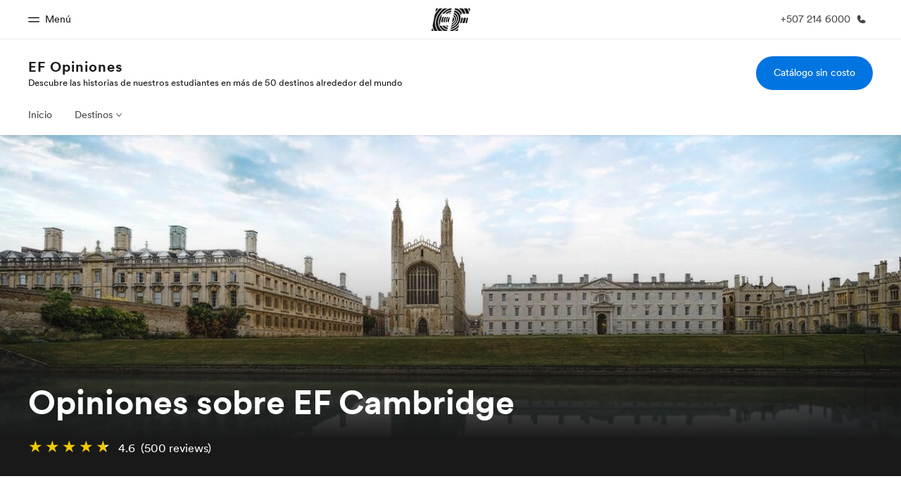

--- FILE ---
content_type: text/html
request_url: https://www.ef.com.pa/opiniones/destinos/inglaterra/cambridge/
body_size: 15398
content:
<!DOCTYPE html><html lang="es-pa" data-build-date="1-5-2026-2-59-37-PM" data-master-english-pagename="/reviews/destinations/united-kingdom/cambridge/" class=" mkt-pa   " dir="ltr"><head><meta charSet="utf-8"/><meta http-equiv="x-ua-compatible" content="ie=edge"/><meta name="viewport" content="width=device-width, initial-scale=1.0"/><link id="gatsby-global-css" href="/assetscdn/cefcom-seo-minisites-structure/pa/styles.812c3f80f105eaf2abb3.css" rel="stylesheet" type="text/css"/><meta name="generator" content="Gatsby 2.32.13"/><title data-react-helmet="true">Opiniones sobre EF Cambridge | Testimonios de estudiantes | EF Panamá</title><link data-react-helmet="true" rel="canonical" href="https://www.ef.com.pa/opiniones/destinos/inglaterra/cambridge/"/><link data-react-helmet="true" rel="icon" href="/assetscdn/WIBIwq6RdJvcD9bc8RMd/central-media/common/icon.svg" type="image/svg+xml"/><link data-react-helmet="true" rel="icon" href="/assetscdn/WIBIwq6RdJvcD9bc8RMd/central-media/common/favicon.png" sizes="48x48" type="image/png"/><link data-react-helmet="true" rel="icon" href="/assetscdn/WIBIwq6RdJvcD9bc8RMd/central-media/common/favicon.ico" sizes="48x48" type="image/x-icon"/><link data-react-helmet="true" rel="apple-touch-icon" sizes="180x180" href="/assetscdn/WIBIwq6RdJvcD9bc8RMd/central-media/common/apple-touch-icon.png"/><meta data-react-helmet="true" name="description" content="Reseñas y testimonios de estudiantes de EF Cambridge. Descubre sus experiencias y comparte la tuya."/><meta data-react-helmet="true" property="og:image" content="https://a.storyblok.com/f/61891/2400x1260/bbb559ef2c/og-image-v3.png"/><meta data-react-helmet="true" property="og:title" content="Opiniones sobre EF Cambridge | Testimonios de estudiantes | EF Panamá"/><meta data-react-helmet="true" property="og:description" content="Reseñas y testimonios de estudiantes de EF Cambridge. Descubre sus experiencias y comparte la tuya."/><meta data-react-helmet="true" property="og:url" content="https://www.ef.com.pa/opiniones/destinos/inglaterra/cambridge/"/><meta data-react-helmet="true" property="twitter:description" content="Reseñas y testimonios de estudiantes de EF Cambridge. Descubre sus experiencias y comparte la tuya."/><meta data-react-helmet="true" property="twitter:title" content="Opiniones sobre EF Cambridge | Testimonios de estudiantes | EF Panamá"/><script data-react-helmet="true">(function (w, d, s, l, i) {
        w[l] = w[l] || []; w[l].push({
        'gtm.start':
        new Date().getTime(), event: 'gtm.js'
        }); var f = d.getElementsByTagName(s)[0],
        j = d.createElement(s), dl = l != 'dataLayer' ? '&l=' + l : ''; j.async = true; j.src =
        '/assetscdn/daskalos/efcwatm.js?id=' + i + dl; f.parentNode.insertBefore(j, f);
        })(window, document, 'script', 'dataLayer', 'GTM-NH9NDQV');</script><script data-react-helmet="true" type="text/javascript">(function(i,s,o,g,r,a,m){i['SLScoutObject']=r;i[r]=i[r]||function(){(i[r].q=i[r].q||[]).push(arguments)},i[r].l=1*new Date();a=s.createElement(o),m=s.getElementsByTagName(o)[0];a.async=1;a.src=g;m.parentNode.insertBefore(a,m)})(window,document,'script','https://scout-cdn.salesloft.com/sl.js','slscout');slscout(["init", "eyJ0eXAiOiJKV1QiLCJhbGciOiJIUzI1NiJ9.eyJ0IjoxMDM0MzJ9.WhnJsniWSqTmqv-KEhAXGgyeavgs51R3qvPdvhrdTkI"]);</script><link as="script" rel="preload" href="/assetscdn/cefcom-seo-minisites-structure/pa/webpack-runtime-74edae89ffa44e1633cd.js"/><link as="script" rel="preload" href="/assetscdn/cefcom-seo-minisites-structure/pa/framework-0adb0bd513bba6853ca4.js"/><link as="script" rel="preload" href="/assetscdn/cefcom-seo-minisites-structure/pa/3611712e-6f86a0734efc9968b86a.js"/><link as="script" rel="preload" href="/assetscdn/cefcom-seo-minisites-structure/pa/app-f0df98a7b5e149262070.js"/><link as="script" rel="preload" href="/assetscdn/cefcom-seo-minisites-structure/pa/styles-0ec71dd62c66cb95665c.js"/><link as="script" rel="preload" href="/assetscdn/cefcom-seo-minisites-structure/pa/a1a4fe88-e7b62ea8255350886cae.js"/><link as="script" rel="preload" href="/assetscdn/cefcom-seo-minisites-structure/pa/be30d687-fb2ff152a1fd95225210.js"/><link as="script" rel="preload" href="/assetscdn/cefcom-seo-minisites-structure/pa/873727c4147bacdf9908e177d2b0832617034363-870ea977b5289b613d2e.js"/><link as="script" rel="preload" href="/assetscdn/cefcom-seo-minisites-structure/pa/component---src-templates-storyblok-entry-js-12b0cf6cfb68556309bd.js"/><link as="fetch" rel="preload" href="/assetscdn/cefcom-seo-minisites-structure/pa/page-data/opiniones/destinos/inglaterra/cambridge/page-data.json" crossorigin="anonymous"/><link as="fetch" rel="preload" href="/assetscdn/cefcom-seo-minisites-structure/pa/page-data/app-data.json" crossorigin="anonymous"/></head><body data-htmlbuild-time="2026-01-05T14:59:37.114Z"><div id="___gatsby"><div style="outline:none" tabindex="-1" id="gatsby-focus-wrapper"><div id="cefcom-globalheader" data-clickregion="global-header" data-version="0.1.9-no-backpack.10" data-cefcom-test="2" class="cefcom-global-header-wrapper
        
        
        "><div data-clicksubregion="topbar" class="cefcom-top-bar --react
        
        " style="padding-right:0px;margin-right:0px"><div class="cefcom-top-bar__wrapper"><header class="cefcom-top-bar__inner "><div class="cefcom-top-bar__col -left"><a class="cefcom-top-bar__top-link" data-info="open"><span class="topbar-menu-toggle cefcom-icon -menu"></span><span class="cefcom-top-bar__top-link-text"></span><span class="cefcom-top-bar__top-link-text">Menú</span><span class="cefcom-top-bar__top-link-text"></span><span class="cefcom-top-bar__top-link-text"></span></a></div><div class="cefcom-top-bar__col -center ef-header__col-logo"><a href="/" class="cefcom-top-bar__logo"><span style="background-image:url(&#x27;https://a.storyblok.com/f/61891/x/aa166bd9ab/00.svg&#x27;)" class="cefcom-top-bar__logo-black"></span><span style="background-image:url(&#x27;https://a.storyblok.com/f/61891/x/7d00ecae9d/00.svg&#x27;)" class="cefcom-top-bar__logo-white"></span></a></div><div class="cefcom-top-bar__col -right -with-phone" style="padding-right:8px"><a href="tel:2146000" class=" cefcom-top-bar__top-link -phone-link" data-info="telephone"><span class="js-topbar-phone cefcom-top-bar__top-link-text">+507 214 6000</span><span class="js-topbar-phone cefcom-icon -phone"><svg xmlns="http://www.w3.org/2000/svg" width="15" height="15" fill="currentColor" viewBox="0 0 256 256"><path d="M231.88,175.08A56.26,56.26,0,0,1,176,224C96.6,224,32,159.4,32,80A56.26,56.26,0,0,1,80.92,24.12a16,16,0,0,1,16.62,9.52l21.12,47.15,0,.12A16,16,0,0,1,117.39,96c-.18.27-.37.52-.57.77L96,121.45c7.49,15.22,23.41,31,38.83,38.51l24.34-20.71a8.12,8.12,0,0,1,.75-.56,16,16,0,0,1,15.17-1.4l.13.06,47.11,21.11A16,16,0,0,1,231.88,175.08Z"></path></svg></span></a></div></header><div class="ef-header__top-global-menu"><div class="gc-menu__container"><div class="ef-container"><div class="gc-menu__wrapper"><ul class="gc-topbar__item-group js-gc-topbar-item-group dropdown"><li class="gc-topbar__item"><a href="/" class="gc-bar-menu-btn" data-short-text="Inicio"><div class="item-content__wrapper"><span class="item-icon"><svg xmlns="http://www.w3.org/2000/svg" width="24" height="24" fill="currentColor" viewBox="0 0 256 256" class="top-bar-menu-icons"><path d="M224,120v96a8,8,0,0,1-8,8H40a8,8,0,0,1-8-8V120a15.87,15.87,0,0,1,4.69-11.32l80-80a16,16,0,0,1,22.62,0l80,80A15.87,15.87,0,0,1,224,120Z"></path></svg></span><p class="item-title">Inicio</p><div class="item-text__wrapper"><span class="item-text">Bienvenido a EF</span><div class="item-text--hover"></div></div></div></a></li><li class="gc-topbar__item"><a href="/pg/" class="gc-bar-menu-btn" data-short-text="Programas"><div class="item-content__wrapper"><span class="item-icon"><svg xmlns="http://www.w3.org/2000/svg" width="24" height="24" fill="currentColor" viewBox="0 0 256 256" class="top-bar-menu-icons"><path d="M220,169.09l-92,53.65L36,169.09A8,8,0,0,0,28,182.91l96,56a8,8,0,0,0,8.06,0l96-56A8,8,0,1,0,220,169.09Z"></path><path d="M220,121.09l-92,53.65L36,121.09A8,8,0,0,0,28,134.91l96,56a8,8,0,0,0,8.06,0l96-56A8,8,0,1,0,220,121.09Z"></path><path d="M28,86.91l96,56a8,8,0,0,0,8.06,0l96-56a8,8,0,0,0,0-13.82l-96-56a8,8,0,0,0-8.06,0l-96,56a8,8,0,0,0,0,13.82Z"></path></svg></span><p class="item-title">Programas</p><div class="item-text__wrapper"><span class="item-text">Ver todo lo que hacemos</span><div class="item-text--hover"></div></div></div></a></li><li class="gc-topbar__item"><a href="/contact/" class="gc-bar-menu-btn" data-short-text="Oficinas"><div class="item-content__wrapper"><span class="item-icon"><svg xmlns="http://www.w3.org/2000/svg" width="24" height="24" fill="currentColor" viewBox="0 0 256 256" class="top-bar-menu-icons"><path d="M239.73,208H224V96a16,16,0,0,0-16-16H164a4,4,0,0,0-4,4V208H144V32.41a16.43,16.43,0,0,0-6.16-13,16,16,0,0,0-18.72-.69L39.12,72A16,16,0,0,0,32,85.34V208H16.27A8.18,8.18,0,0,0,8,215.47,8,8,0,0,0,16,224H240a8,8,0,0,0,8-8.53A8.18,8.18,0,0,0,239.73,208ZM76,184a8,8,0,0,1-8.53,8A8.18,8.18,0,0,1,60,183.72V168.27A8.19,8.19,0,0,1,67.47,160,8,8,0,0,1,76,168Zm0-56a8,8,0,0,1-8.53,8A8.19,8.19,0,0,1,60,127.72V112.27A8.19,8.19,0,0,1,67.47,104,8,8,0,0,1,76,112Zm40,56a8,8,0,0,1-8.53,8,8.18,8.18,0,0,1-7.47-8.26V168.27a8.19,8.19,0,0,1,7.47-8.26,8,8,0,0,1,8.53,8Zm0-56a8,8,0,0,1-8.53,8,8.19,8.19,0,0,1-7.47-8.26V112.27a8.19,8.19,0,0,1,7.47-8.26,8,8,0,0,1,8.53,8Z"></path></svg></span><p class="item-title">Oficinas</p><div class="item-text__wrapper"><span class="item-text">Encuentra una oficina</span><div class="item-text--hover"></div></div></div></a></li><li class="gc-topbar__item"><a href="/about-us/" class="gc-bar-menu-btn" data-short-text="Sobre nosotros"><div class="item-content__wrapper"><span class="item-icon"><svg xmlns="http://www.w3.org/2000/svg" width="24" height="24" fill="currentColor" viewBox="0 0 256 256" class="top-bar-menu-icons"><path d="M230.93,220a8,8,0,0,1-6.93,4H32a8,8,0,0,1-6.92-12c15.23-26.33,38.7-45.21,66.09-54.16a72,72,0,1,1,73.66,0c27.39,8.95,50.86,27.83,66.09,54.16A8,8,0,0,1,230.93,220Z"></path></svg></span><p class="item-title">Sobre nosotros</p><div class="item-text__wrapper"><span class="item-text">Quiénes somos</span><div class="item-text--hover"></div></div></div></a></li><li class="gc-topbar__item"><a href="//careers.ef.com" class="gc-bar-menu-btn" data-short-text="Trabajos"><div class="item-content__wrapper"><span class="item-icon"><svg xmlns="http://www.w3.org/2000/svg" width="24" height="24" fill="currentColor" viewBox="0 0 256 256" class="top-bar-menu-icons"><path d="M152,112a8,8,0,0,1-8,8H112a8,8,0,0,1,0-16h32A8,8,0,0,1,152,112Zm80-40V200a16,16,0,0,1-16,16H40a16,16,0,0,1-16-16V72A16,16,0,0,1,40,56H80V48a24,24,0,0,1,24-24h48a24,24,0,0,1,24,24v8h40A16,16,0,0,1,232,72ZM96,56h64V48a8,8,0,0,0-8-8H104a8,8,0,0,0-8,8Zm120,57.61V72H40v41.61A184,184,0,0,0,128,136,184,184,0,0,0,216,113.61Z"></path></svg></span><p class="item-title">Trabajos</p><div class="item-text__wrapper"><span class="item-text">Únete al equipo</span><div class="item-text--hover"></div></div></div></a></li></ul></div></div></div></div><div class="ef-header__top-global-menu-mobile"><section class="gc-layer-global-mobile-nav gc-layer gc-layer-global-mobile-nav--shown"><div class="gc-layer__container"><nav class="gc-global-mobile-nav" id="global-mobile-nav"><ul class="gc-global-mobile-nav__list slide"><li class="gc-global-mobile-nav__item"><a href="/" class="gc-global-mobile-nav__anchor gc-global-mobile-nav__anchor--"><div class="mobile-menu-content__wrapper"><p class="mobile-menu-title">Inicio</p><span class="mobile-menu-text">Bienvenido a EF</span></div></a></li><li class="gc-global-mobile-nav__item"><a href="/pg/" class="gc-global-mobile-nav__anchor gc-global-mobile-nav__anchor--"><div class="mobile-menu-content__wrapper"><p class="mobile-menu-title">Programas</p><span class="mobile-menu-text">Ver todo lo que hacemos</span></div></a></li><li class="gc-global-mobile-nav__item"><a href="/contact/" class="gc-global-mobile-nav__anchor gc-global-mobile-nav__anchor--"><div class="mobile-menu-content__wrapper"><p class="mobile-menu-title">Oficinas</p><span class="mobile-menu-text">Encuentra una oficina</span></div></a></li><li class="gc-global-mobile-nav__item"><a href="/about-us/" class="gc-global-mobile-nav__anchor gc-global-mobile-nav__anchor--"><div class="mobile-menu-content__wrapper"><p class="mobile-menu-title">Sobre nosotros</p><span class="mobile-menu-text">Quiénes somos</span></div></a></li><li class="gc-global-mobile-nav__item"><a href="//careers.ef.com" class="gc-global-mobile-nav__anchor gc-global-mobile-nav__anchor--"><div class="mobile-menu-content__wrapper"><p class="mobile-menu-title">Trabajos</p><span class="mobile-menu-text">Únete al equipo</span></div></a></li></ul><ul class="gc-global-mobile-nav__list mobile-menu-bottom-cta"><li class="gc-global-mobile-nav__item"><a href="/cp/brochure/" class="">Catálogo sin costo</a></li></ul></nav></div></section></div></div></div><div class="cefcom-product-header --react  -non-product  "><div data-clicksubregion="site-header" id="product-header" class="cefcom-product-header__container"><div class="cefcom-product-header__block-sitetitle"><span class="cefcom-product-header__title"><a href="/opiniones/">EF Opiniones</a></span><span class="cefcom-product-header__subtitle"><a href="/opiniones/">Descubre las historias de nuestros estudiantes en más de 50 destinos alrededor del mundo</a></span></div><div class="cefcom-product-header__block-cta" style="padding-right:0px"><div class="cta-block"><a class="-primary-mobile cefcom-button  ef-button -primary-mobile -primary " href="/cp/brochure/">Catálogo sin costo</a></div></div><span class="cefcom-product-header__block-menu-toggle" data-info="product-menu-mobile-toggle"><span class="ef-icon -chevron-down"></span></span></div></div><div data-clicksubregion="site-menu" class="cefcom-product-menu--react"><div id="ef-product-menu"><nav class="ef-nav"><ul class="ef-nav__menu"><li class="ef-nav__item   "><a class="ef-nav__link " href="/opiniones/">Inicio</a></li><li class="ef-nav__item    -with-sub-menu "><a class="ef-nav__link " href="/opiniones/destinos/">Destinos</a><ul class="ef-nav__sub-menu"><li class="ef-nav__item  ef-nav__sub-link "><a class="ef-nav__link " href="/opiniones/destinos/">Destinos</a></li><li class="ef-nav__item  ef-nav__sub-link "><a class="ef-nav__link " href="/opiniones/destinos/inglaterra/">Inglaterra</a></li><li class="ef-nav__item  ef-nav__sub-link "><a class="ef-nav__link " href="/opiniones/destinos/estados-unidos/">Estados Unidos</a></li><li class="ef-nav__item  ef-nav__sub-link "><a class="ef-nav__link " href="/opiniones/destinos/canada/">Canadá</a></li><li class="ef-nav__item  ef-nav__sub-link "><a class="ef-nav__link " href="/opiniones/destinos/australia/">Australia</a></li><li class="ef-nav__item  ef-nav__sub-link "><a class="ef-nav__link " href="/opiniones/destinos/malta/">Malta</a></li><li class="ef-nav__item  ef-nav__sub-link "><a class="ef-nav__link " href="/opiniones/destinos/francia/">Francia</a></li><li class="ef-nav__item  ef-nav__sub-link "><a class="ef-nav__link " href="/opiniones/destinos/alemania/">Alemania</a></li><li class="ef-nav__item  ef-nav__sub-link "><a class="ef-nav__link " href="/opiniones/destinos/sudafrica/">Sudáfrica</a></li><li class="ef-nav__item  ef-nav__sub-link "><a class="ef-nav__link " href="/opiniones/destinos/nueva-zelanda/">Nueva Zelanda</a></li><li class="ef-nav__item  ef-nav__sub-link "><a class="ef-nav__link " href="/opiniones/destinos/irlanda/">Irlanda</a></li><li class="ef-nav__item  ef-nav__sub-link "><a class="ef-nav__link " href="/opiniones/destinos/corea-del-sur/">Corea del Sur</a></li><li class="ef-nav__item  ef-nav__sub-link "><a class="ef-nav__link " href="/opiniones/destinos/japon/">Japón</a></li><li class="ef-nav__item  ef-nav__sub-link "><a class="ef-nav__link " href="/opiniones/destinos/singapur/">Singapur</a></li><li class="ef-nav__item  ef-nav__sub-link "><a class="ef-nav__link " href="/opiniones/destinos/italia/">Italia</a></li></ul></li><li class="ef-nav__item -with-sub-menu -more-btn"><a class="ef-nav__link" href="#">Más</a><ul class="ef-nav__sub-menu"></ul></li></ul><div class="ef-block__ctas"><a class="primary-mobile -primary-mobile  ef-button  ef-button -primary-mobile -primary " href="/cp/brochure/">Catálogo sin costo</a></div></nav></div></div><div id="ef-menu-mobile-gud" class="ef-product-menu--react"><div data-clicksubregion="site-menu-mobile"><nav class="ef-nav"><ul class="ef-nav__menu"><li class="ef-nav__item     "><a class="ef-nav__link  " href="/opiniones/">Inicio</a></li><li class="ef-nav__item    -with-sub-menu   "><a class="ef-nav__link  ">Destinos</a><ul class="ef-nav__sub-menu"><li class="ef-nav__item  ef-nav__sub-link   "><a class="ef-nav__link  " href="/opiniones/destinos/">Destinos</a></li><li class="ef-nav__item  ef-nav__sub-link   "><a class="ef-nav__link  " href="/opiniones/destinos/inglaterra/">Inglaterra</a></li><li class="ef-nav__item  ef-nav__sub-link   "><a class="ef-nav__link  " href="/opiniones/destinos/estados-unidos/">Estados Unidos</a></li><li class="ef-nav__item  ef-nav__sub-link   "><a class="ef-nav__link  " href="/opiniones/destinos/canada/">Canadá</a></li><li class="ef-nav__item  ef-nav__sub-link   "><a class="ef-nav__link  " href="/opiniones/destinos/australia/">Australia</a></li><li class="ef-nav__item  ef-nav__sub-link   "><a class="ef-nav__link  " href="/opiniones/destinos/malta/">Malta</a></li><li class="ef-nav__item  ef-nav__sub-link   "><a class="ef-nav__link  " href="/opiniones/destinos/francia/">Francia</a></li><li class="ef-nav__item  ef-nav__sub-link   "><a class="ef-nav__link  " href="/opiniones/destinos/alemania/">Alemania</a></li><li class="ef-nav__item  ef-nav__sub-link   "><a class="ef-nav__link  " href="/opiniones/destinos/sudafrica/">Sudáfrica</a></li><li class="ef-nav__item  ef-nav__sub-link   "><a class="ef-nav__link  " href="/opiniones/destinos/nueva-zelanda/">Nueva Zelanda</a></li><li class="ef-nav__item  ef-nav__sub-link   "><a class="ef-nav__link  " href="/opiniones/destinos/irlanda/">Irlanda</a></li><li class="ef-nav__item  ef-nav__sub-link   "><a class="ef-nav__link  " href="/opiniones/destinos/corea-del-sur/">Corea del Sur</a></li><li class="ef-nav__item  ef-nav__sub-link   "><a class="ef-nav__link  " href="/opiniones/destinos/japon/">Japón</a></li><li class="ef-nav__item  ef-nav__sub-link   "><a class="ef-nav__link  " href="/opiniones/destinos/singapur/">Singapur</a></li><li class="ef-nav__item  ef-nav__sub-link   "><a class="ef-nav__link  " href="/opiniones/destinos/italia/">Italia</a></li></ul></li></ul><div class="ef-block__ctas"><a class="primary-mobile -primary-mobile  ef-button  ef-button -primary-mobile -primary " href="/cp/brochure/">Catálogo sin costo</a></div></nav></div></div><span></span><div data-clicksubregion="sticky-bar" class="cefcom-sticky-bar --with-sticky-header  -non-product "><div class="sticky-bar  "><div class="ef-container sticky-bar__container"><div class="sticky-bar__logo -left "><h3 class="sticky-bar__logo-label"><a href="/opiniones/">EF Opiniones</a></h3></div><div class="sticky-bar__ctas -right "><a class="ef-button -primary-mobile -primary  ef-button --small " href="/cp/brochure/">Catálogo sin costo</a><a href="tel:2146000" class="ef-header__top-link"><span class="ef-header__top-link-text">+507 214 6000</span><span class="ef-header__icon -ml ef-icon -phone"></span></a></div></div></div></div><div data-clicksubregion="stickybar-mobile" class="cefcom-sticky-bar --with-sticky-header  -non-product "><div class="sticky-bar-mobile "><div class="ef-container sticky-bar-mobile__container"><div class="sticky-bar-mobile__ctas"><span class="btn-scroll-top"><svg xmlns="http://www.w3.org/2000/svg" width="30" height="30" fill="currentColor" viewBox="0 0 256 256"><path d="M205.66,117.66a8,8,0,0,1-11.32,0L136,59.31V216a8,8,0,0,1-16,0V59.31L61.66,117.66a8,8,0,0,1-11.32-11.32l72-72a8,8,0,0,1,11.32,0l72,72A8,8,0,0,1,205.66,117.66Z"></path></svg></span><a href="/cp/brochure/" class="cefcom-button ef-button -primary-mobile -primary ">Catálogo sin costo</a></div></div></div></div></div><div class="body"><section id="Stage - Internal Page" class="ef-section
        u-pt-0 u-pb-0 u-s-mb- u-s-ml- u-s-mr- u-s-mt- u-s-pl- u-s-pr- u-m-mb- u-m-ml- u-m-mr- u-m-mt- u-m-pl- u-m-pr- u-l-mb- u-l-ml- u-l-mr- u-l-mt- u-l-pl- u-l-pr-"><div class=""><div class="ef-section__component -full-width"><style>.ef-fullbleed__bg:before {
height: 75%!important
}</style><div class="ef-fullbleed -gradient-dark" style="min-height:60vh;display:flex"><div style="background-repeat:no-repeat;background-image:url(&#x27;//img2.storyblok.com/2000x800/filters:focal(600x314:601x315):quality(88)/f/102671/1200x628/83db84a4ac/uk_cam_sights_college.jpg&#x27;);background-position:50% 50%" class="ef-fullbleed__bg focuspoint__load-animation"></div><div class="ef-fullbleed__content -bottom"><section id="Hero + subtitle" class="ef-section
        u-s-pt-s u-l-pt-m u-pb-0 -inv u-s-mb- u-s-ml- u-s-mr- u-s-mt- u-s-pl- u-s-pr- u-m-mb- u-m-ml- u-m-mr- u-m-mt- u-m-pl- u-m-pr- u-l-mb- u-l-ml- u-l-mr- u-l-mt- u-l-pl- u-l-pr-"><div class="ef-container"><div class="ef-section__component"><div class="ef-col -s-12 -m-8 u-s-ml-0 u-s-pl-0 u-l-ml-0 u-xl-ml-0 u-xl-pl-0"><h1 class="ef-h3">Opiniones sobre EF Cambridge</h1></div></div></div></section></div></div></div><div class="ef-section__component -full-width"><section id="" class="ef-section
        u-pt-0 u-pb-0 u-s-mb- u-s-ml- u-s-mr- u-s-mt- u-s-pl- u-s-pr- u-m-mb- u-m-ml- u-m-mr- u-m-mt- u-m-pl- u-m-pr- u-l-mb- u-l-ml- u-l-mr- u-l-mt- u-l-pl- u-l-pr-" style="background-color:#191919"><div class="ef-container"><div class="ef-section__component"><div class="ef-row"><div class="ef-col -s-12 -m-5 u-s-mb-s -s-content-x-start -s-content-y-end"><div class="pg-star-rating"><div class="starrating" itemscope="" itemType="http://schema.org/Product"><span itemProp="name" style="display:none">Opiniones sobre EF Cambridge</span><div itemProp="aggregateRating" itemscope="" itemType="http://schema.org/AggregateRating" class="rating_container"><div class="pg-star-rating_icons"></div><div class="pg-star-rating_score"></div><span itemProp="reviewCount" style="display:none">500</span><div class="pg-star-rating_count">(<!-- -->500<!-- --> <!-- -->reviews<!-- -->)</div><span itemProp="ratingValue" style="display:none">4.6</span></div></div></div></div></div></div></div></section></div><div class="ef-section__component -full-width"><section id="Spacer" class="ef-section
        u-s-pt-s u-l-pt-m u-s-pb-s u-l-pb-m u-s-mb- u-s-ml- u-s-mr- u-s-mt- u-s-pl- u-s-pr- u-m-mb- u-m-ml- u-m-mr- u-m-mt- u-m-pl- u-m-pr- u-l-mb- u-l-ml- u-l-mr- u-l-mt- u-l-pl- u-l-pr-" style="background-color:"><div class="ef-container"></div></section></div></div></section><section id="Intro" class="ef-section
        u-s-pt-s u-l-pt-m -pb-s u-s-mb- u-s-ml- u-s-mr- u-s-mt- u-s-pl- u-s-pr- u-m-mb- u-m-ml- u-m-mr- u-m-mt- u-m-pl- u-m-pr- u-l-mb- u-l-ml- u-l-mr- u-l-mt- u-l-pl- u-l-pr-" style="background-color:"><div class="ef-container"><div class="ef-section__component"><div class="ef-row"><div class="ef-col -s-12 -m-8"><div class="text-block u-s-mb-l"><div class="markdown "><h5>¿Buscas una escuela de inglés en Cambridge?</h5>
<p class="ef-text-para">EF Cambridge es una de nuestras principales escuelas de inglés, ofreciendo una efectiva experiencia de aprendizaje del idioma en el centro histórico de Inglaterra. Justo al lado de la famosa Universidad de Cambridge, es un lugar animado para que los estudiantes aprendan inglés y exploren la cultura británica.</p>
<p class="ef-text-para">Cada año, estudiantes de todo el mundo vienen a estudiar en EF Cambridge. Nuestros programas incluyen cursos de inglés personalizados, opciones de alojamiento, planes de comidas y muchas actividades. Este enfoque integral ayuda a los estudiantes a sumergirse en la cultura local, hacer nuevos amigos y usar su inglés a diario.</p>
<p class="ef-text-para">Echa un vistazo a los comentarios de nuestra base de estudiantes de todo el mundo en las reseñas de EF Cambridge. Si estás planeando estudiar en el extranjero con nosotros, estas cuentas de primera mano te darán una imagen más clara de qué esperar.</p></div></div><div class="ef-col -s-12 -m-10"><div class="ef-surface u-p-0 -shadow -rounded"><div class="player-wrapper"><div style="width:100%;height:100%" class="react-player"></div></div></div></div></div><div class="ef-col -s-12 -m-4 -s-content-y-start"><div class="ef-surface u-p-m u-s-mt-xl u-m-mt-0 -shadow -rounded" style="background-color:#f7f7f7"><div class="ef-col -s-12 -m-auto u-s-mb-m u-s-mt-m"><h3 class="ef-h5">¿Por qué estudiar en Cambridge con EF?</h3><div class="text-block u-s-pb-m"><div class="markdown "><p class="ef-text-para">Razones para estudiar en Cambridge con EF?</p></div></div><div class="ef-row -x-start -y-center u-s-mb-xs"><div class="ef-col -s-12 -m-12 u-s-mb-xs u-s-mr-xs -s-content-y-center"><span class="ef-icon__container u-s-mr-s" style="background-color:#EFEFEF"></span><div class="text-block"><div class="markdown "><p class="ef-text-para">Líder global en el sector de la educación</p></div></div></div></div><div class="ef-row -y-center u-s-mb-xs"><div class="ef-col -s-12 -m-12 u-s-mr-s -s-content-x-start -s-content-y-center"><span class="ef-icon__container u-s-mr-s" style="background-color:#EFEFEF"></span><div class="text-block"><div class="markdown "><p class="ef-text-para">Campus de última generación que ofrece una experiencia efectiva</p></div></div></div></div><div class="ef-row -y-center u-s-mb-xs"><div class="ef-col -s-12 -m-12 u-s-mr-s -s-content-x-start -s-content-y-center"><span class="ef-icon__container u-s-mr-s" style="background-color:#EFEFEF"></span><div class="text-block u-s-ml-0"><div class="markdown "><p class="ef-text-para">60 años de experiencia enseñando inglés</p></div></div></div></div><div class="ef-row -y-center u-s-mb-xs"><div class="ef-col -s-12 -m-12 u-s-mr-s -s-content-y-center"><span class="ef-icon__container u-s-mr-s" style="background-color:#EFEFEF"></span><div class="text-block u-s-ml-0"><div class="markdown "><p class="ef-text-para">Todo icluido con el paquete que elijas: cursos de idiomas, alojamiento y comida</p></div></div></div></div><div class="ef-row -y-center u-s-mb-xs"><div class="ef-col -s-12 -m-12 u-s-mr-s -s-content-y-center"><span class="ef-icon__container u-s-mr-s" style="background-color:#EFEFEF"></span><div class="text-block"><div class="markdown "><p class="ef-text-para">Soporte 24/7, desde antes de la reserva hasta después del viaje.</p></div></div></div></div><a href="/pg/cursos-idiomas/ingles/inglaterra/cambridge/" class="ef-button -primary u-s-mt-s" target="_blank" rel="noopener"><span class="ef-button__content">Aprende inglés en Cambridge</span></a></div></div></div></div></div></div></section><section id="Title - H2" class="ef-section
        -pt-s u-pb-0 u-s-mb- u-s-ml- u-s-mr- u-s-mt- u-s-pl- u-s-pr- u-m-mb- u-m-ml- u-m-mr- u-m-mt- u-m-pl- u-m-pr- u-l-mb- u-l-ml- u-l-mr- u-l-mt- u-l-pl- u-l-pr-" style="background-color:#E3F7FF"><div class="ef-container"><div class="ef-section__component"><div class="ef-row -x-center u-xl-pl-0"><div class="ef-col -s-12 -m-8 u-s-mt-m -s-content-x-center"><h2 class="ef-h4 u-text-center u-s-mb-xs">EF Cambridge Reviews</h2></div></div></div></div></section><section id="Content cards - Carousel" class="ef-section
        u-s-pt-s u-l-pt-m u-s-pb-s u-l-pb-m u-s-mb- u-s-ml- u-s-mr- u-s-mt- u-s-pl- u-s-pr- u-m-mb- u-m-ml- u-m-mr- u-m-mt- u-m-pl- u-m-pr- u-l-mb- u-l-ml- u-l-mr- u-l-mt- u-l-pl- u-l-pr-" style="background-color:#E3F7FF"><div class="ef-container"><div class="ef-section__component"><div class="ef-row"><div class="ef-col -s-12 -m-auto"><div class="ef-carousel -small-cards"><div class="ef-carousel__inner"><div class="swiper-container" dir="ltr"><div class="swiper-wrapper"><div class="swiper-slide"><div class="ef-surface u-p-m u-s-mb-m u-m-mb-m u-l-mb-m u-xl-mb-m -shadow -rounded" style="background-color:#003C64"><h4 class="ef-h5 -inv u-s-mb-xs">Yerka, EF Cambridge</h4><div class="ef-row"><div class="ef-col -s-12 -m-auto -s-content-x-start -s-content-y-center"><div style="display:block;overflow:hidden;position:relative;line-height:0" class=" u-s-mr-xs u-s-pb-xs u-s-pt-xs ef-image__wrapper"></div><div class="text-block"><div class="markdown "><p class="ef-text-para -inv"><strong>Chile, 79 años</strong></p></div></div></div></div><div style="display:block;overflow:hidden;position:relative;line-height:0" class=" u-s-mb-s u-s-mt-s ef-image__wrapper"></div><div class="text-block"><div class="markdown "><p class="ef-text-para -inv">EF te permite estudiar inglés en países donde es el idioma nativo. Tienen una excelente escuela con un equipo de profesores bien capacitados que son expertos en ayudarte a aprender inglés. Ofrecen diversas opciones de alojamiento, incluyendo la Residencia convenientemente ubicada cerca de la escuela, para ir andando.</p></div></div></div></div><div class="swiper-slide"><div class="ef-surface u-p-m u-s-mb-m u-m-mb-m u-l-mb-m u-xl-mb-m -shadow -rounded" style="background-color:#003C64"><h4 class="ef-h5 -inv u-s-mb-xs">Mar Gregorio, EF Cambridge</h4><div class="ef-row"><div class="ef-col -s-12 -m-auto -s-content-x-start -s-content-y-center"><div style="display:block;overflow:hidden;position:relative;line-height:0" class=" u-s-mr-xs ef-image__wrapper"></div><div class="text-block"><div class="markdown "><p class="ef-text-para -inv"><strong>España, 41 años</strong></p></div></div></div></div><div style="display:block;overflow:hidden;position:relative;line-height:0" class=" u-s-mb-s u-s-mt-s ef-image__wrapper"></div><div class="text-block"><div class="markdown "><p class="ef-text-para -inv">La atención recibida antes, durante y tras el viaje fue muy buena, me resolvieron todas mis dudas en cualquier momento y el único problema que tuve fue solucionado en menos de un día.
Me quede en una residencia en un muy buen lugar de la ciudad (podía ir tanto a clase como al centro andando). Estuve siempre muy cómoda.</p></div></div></div></div><div class="swiper-slide"><div class="ef-surface u-p-m u-s-mb-m u-m-mb-m u-l-mb-m u-xl-mb-m -shadow -rounded" style="background-color:#003C64"><h4 class="ef-h5 -inv u-s-mb-xs">Antonio Azolas, EF Cambridge</h4><div class="ef-row"><div class="ef-col -s-12 -m-auto -s-content-x-start -s-content-y-center"><div style="display:block;overflow:hidden;position:relative;line-height:0" class=" u-s-mr-xs ef-image__wrapper"></div><div class="text-block"><div class="markdown "><p class="ef-text-para -inv"><strong>España, 18 años</strong></p></div></div></div></div><div style="display:block;overflow:hidden;position:relative;line-height:0" class=" u-s-mb-s u-s-mt-s ef-image__wrapper"></div><div class="text-block"><div class="markdown "><p class="ef-text-para -inv">Haber ido a Cambridge a hacer un curso de inglés con EF ha sido una de las mejores experiencias de mi vida. Conseguí hacer varios amigos y mejorar mi inglés en tan solo 2 semanas, gracias a las clases dinámicas hechas para practicar las distintas habilidades del idioma.</p></div></div></div></div><div class="swiper-slide"><div class="ef-surface u-p-m u-s-mb-m u-m-mb-m u-l-mb-m u-xl-mb-m -shadow -rounded" style="background-color:#003C64"><h4 class="ef-h5 -inv u-s-mb-xs">Lena, EF Cambridge</h4><div class="ef-row"><div class="ef-col -s-12 -m-auto -s-content-x-start -s-content-y-center"><div style="display:block;overflow:hidden;position:relative;line-height:0" class=" u-s-mr-xs ef-image__wrapper"></div><div class="text-block"><div class="markdown "><p class="ef-text-para -inv"><strong>Alemania, 18 años</strong></p></div></div></div></div><div style="display:block;overflow:hidden;position:relative;line-height:0" class=" u-s-mb-s u-s-mt-s ef-image__wrapper"></div><div class="text-block"><div class="markdown "><p class="ef-text-para -inv">Si deseas algo especial para tu currículum, como yo lo hice, definitivamente deberías considerar pasar unos meses en una escuela de EF. No solo mejorarán drásticamente tus habilidades en inglés, sino también tus habilidades sociales, ya que conocerás a personas de todo el mundo. Tuve una experiencia increíble.</p></div></div></div></div><div class="swiper-slide"><div class="ef-surface u-p-m u-s-mb-m u-m-mb-m u-l-mb-m u-xl-mb-m -shadow -rounded" style="background-color:#003C64"><h4 class="ef-h5 -inv u-s-mb-xs">Camilla, EF Cambridge</h4><div class="ef-row"><div class="ef-col -s-12 -m-auto -s-content-x-start -s-content-y-center"><div style="display:block;overflow:hidden;position:relative;line-height:0" class=" u-s-mr-xs ef-image__wrapper"></div><div class="text-block"><div class="markdown "><p class="ef-text-para -inv"><strong>Italia, 16 años</strong></p></div></div></div></div><div style="display:block;overflow:hidden;position:relative;line-height:0" class=" u-s-mb-s u-s-mt-s ef-image__wrapper"></div><div class="text-block"><div class="markdown "><p class="ef-text-para -inv">Realmente disfruté mi experiencia aquí en Cambridge. Creo que ha sido muy útil aprender inglés y aprender a desenvolverse por tu cuenta en un país extranjero. También adoré a mis padres anfitriones porque me trataron como a una de sus hijas y siempre estuvieron dispuestos a ayudarme.</p></div></div></div></div><div class="swiper-slide"><div class="ef-surface u-p-m u-s-mb-m u-m-mb-m u-l-mb-m u-xl-mb-m -shadow -rounded" style="background-color:#003C64"><h4 class="ef-h5 -inv u-s-mb-xs">Márton, EF Cambridge</h4><div class="ef-row"><div class="ef-col -s-12 -m-auto -s-content-x-start -s-content-y-center"><div style="display:block;overflow:hidden;position:relative;line-height:0" class=" u-s-mr-xs ef-image__wrapper"></div><div class="text-block"><div class="markdown "><p class="ef-text-para -inv"><strong>Hungría, 16 años</strong></p></div></div></div></div><div style="display:block;overflow:hidden;position:relative;line-height:0" class=" u-s-mb-s u-s-mt-s ef-image__wrapper"></div><div class="text-block"><div class="markdown "><p class="ef-text-para -inv">¡Estuve muy feliz todo el tiempo! Los profesores son geniales y Tripos Court también es bueno. Tienes todas las posibilidades de hacer nuevos amigos y disfrutar tu tiempo libre con ellos. En general, estoy muy satisfecho con todo el programa.</p></div></div></div></div></div><div class="ef-carousel__pagination"></div><button class="ef-carousel__btn ef-carousel__btn--prev btn-"><span class="ef-carousel__btn-icon ef-carousel__btn-icon--prev"><svg class="ef-icon ef-svg " xmlns="http://www.w3.org/2000/svg" viewBox="0 0 32 32" width="32" height="32" fill="#191919"><path d="M23.42 29.59L9.83 16 23.41 2.41a1 1 0 000-1.41L22.7.29A1 1 0 0022 0a1 1 0 00-.71.29L7 14.58l-.71.71a1.06 1.06 0 00-.22.33 1.1 1.1 0 000 .76 1.19 1.19 0 00.22.33l.71.7 14.29 14.3A1 1 0 0022 32a1 1 0 00.71-.29l.71-.71a1 1 0 000-1.41z"></path></svg></span></button><button class="ef-carousel__btn ef-carousel__btn--next btn-"><span class="ef-carousel__btn-icon ef-carousel__btn-icon--next"><svg class="ef-icon ef-svg " xmlns="http://www.w3.org/2000/svg" viewBox="0 0 32 32" width="32" height="32" fill="#191919"><path d="M25.93 15.62a1.19 1.19 0 00-.22-.33l-.71-.7L10.71.29a1 1 0 00-1.42 0L8.58 1a1 1 0 000 1.41L22.17 16 8.59 29.59a1 1 0 000 1.41l.71.71a1 1 0 00.7.29 1 1 0 00.71-.29L25 17.42l.71-.71a1.06 1.06 0 00.22-.33 1.1 1.1 0 000-.76z"></path></svg></span></button></div></div></div></div></div></div></div></section><section id="Title - H2" class="ef-section
        -pt-s u-pb-0 u-s-mb- u-s-ml- u-s-mr- u-s-mt- u-s-pl- u-s-pr- u-m-mb- u-m-ml- u-m-mr- u-m-mt- u-m-pl- u-m-pr- u-l-mb- u-l-ml- u-l-mr- u-l-mt- u-l-pl- u-l-pr-" style="background-color:"><div class="ef-container"><div class="ef-section__component"><div class="ef-row -x-center u-xl-pl-0"><div class="ef-col -s-12 -m-8 u-s-mt-m -s-content-x-center"><h2 class="ef-h4 u-text-center u-s-mb-xs">Más opiniones en nuestro blog</h2></div></div></div></div></section><section id="Blog Testimonials" class="ef-section
        u-s-pt-s u-l-pt-m u-pb-0 u-s-mb- u-s-ml- u-s-mr- u-s-mt- u-s-pl- u-s-pr- u-m-mb- u-m-ml- u-m-mr- u-m-mt- u-m-pl- u-m-pr- u-l-mb- u-l-ml- u-l-mr- u-l-mt- u-l-pl- u-l-pr-" style="background-color:"><div class="ef-container"><div class="ef-section__component"><div class="ef-carousel -small-cards"><div class="ef-carousel__inner"><div class="swiper-container" dir="ltr"><div class="swiper-wrapper"><div class="swiper-slide"><div class="ef-surface u-p-0 u-s-mb-m u-m-mb-m u-l-mb-m u-xl-mb-m -shadow -rounded" style="background-color:#ffffff"><div class="ef-stack 
         
        -s-between 
        "><div class=""><div style="display:block;overflow:hidden;position:relative;line-height:0" class="  ef-image__wrapper"></div><h3 class="ef-h5 u-s-mb-0 u-s-pl-l u-s-pr-m u-s-pt-m u-m-pl-l u-m-pr-m u-m-pt-m u-l-pl-l u-l-pr-m u-l-pt-m u-xl-pl-l u-xl-pr-m u-xl-pt-m">EF Stories: Pablo en EF Cambridge</h3><div class="text-block u-s-pl-l u-s-pr-l u-s-pt-m"><div class="markdown "><p class="ef-text-para">&quot;Las personas en mi lugar de trabajo a menudo me preguntan por qué hablo tan bien del curso y lo recomiendo a todos, y es porque realmente creo que es una experiencia muy interesante. El proceso de aprender inglés se vuelve mucho más agradable y atractivo.&quot;</p></div></div></div><div class="ef-row"><div class="ef-col -s-12 -m-auto u-s-mb-xl u-s-ml-l u-s-mr-m u-m-mb-xl u-m-ml-l u-m-mr-l u-l-mb-xl u-xl-mb-xl"><a href="/blog/language/curso-executive-en-cambridge-pablo-sanchez-del-valle/" class="ef-link--arrow" target="_blank" rel="noopener">Lee la historia completa<svg class="ef-icon ef-svg ef-link--arrow-svg" xmlns="http://www.w3.org/2000/svg" viewBox="0 0 32 32" width="32" height="32"><path d="M30 16.5a1 1 0 00-.14-.47.87.87 0 00-.15-.24l-10-10a1 1 0 00-1.41 0l-.71.71a1 1 0 00-.29.7 1 1 0 00.29.71L24.68 15H3a1 1 0 00-1 1v1a1 1 0 001 1h21.68l-7.1 7.09a1 1 0 00-.29.71 1 1 0 00.29.7l.71.71a1 1 0 00.7.29 1 1 0 00.71-.29l10-10a.87.87 0 00.15-.24 1 1 0 00.15-.47z"></path></svg></a></div></div></div></div></div><div class="swiper-slide"><div class="ef-surface u-p-0 u-s-mb-m u-m-mb-m u-l-mb-m u-xl-mb-m -shadow -rounded" style="background-color:#ffffff"><div class="ef-stack 
         
        -s-between 
        "><div class=""><div style="display:block;overflow:hidden;position:relative;line-height:0" class="  ef-image__wrapper"></div><h3 class="ef-h5 u-s-mb-0 u-s-pl-l u-s-pr-m u-s-pt-m u-m-pl-l u-m-pr-m u-m-pt-m u-l-pl-l u-l-pr-m u-l-pt-m u-xl-pl-l u-xl-pr-m u-xl-pt-m">EF Stories: Gianna en EF Cambridge</h3><div class="text-block u-s-pl-l u-s-pr-l u-s-pt-m"><div class="markdown "><p class="ef-text-para">&quot;Muchas personas siempre dicen que un curso de idiomas es lo mejor que puedes hacer. Yo era escéptico antes de mi viaje, pero ahora solo puedo estar de acuerdo. Puedo recomendar Cambridge a cualquiera que quizás no quiera ir demasiado lejos pero que aún quiera experimentar una cultura diferente. ¡Vale la pena!&quot;</p></div></div></div><div class="ef-row"><div class="ef-col -s-12 -m-auto u-s-mb-xl u-s-ml-l u-s-mr-m u-m-mb-xl u-m-ml-l u-m-mr-l u-l-mb-xl u-xl-mb-xl"><a href="/blog/language/ef-stories-gianna-arnold-ef-cambridge/" class="ef-link--arrow" target="_blank" rel="noopener">Lee la historia completa<svg class="ef-icon ef-svg ef-link--arrow-svg" xmlns="http://www.w3.org/2000/svg" viewBox="0 0 32 32" width="32" height="32"><path d="M30 16.5a1 1 0 00-.14-.47.87.87 0 00-.15-.24l-10-10a1 1 0 00-1.41 0l-.71.71a1 1 0 00-.29.7 1 1 0 00.29.71L24.68 15H3a1 1 0 00-1 1v1a1 1 0 001 1h21.68l-7.1 7.09a1 1 0 00-.29.71 1 1 0 00.29.7l.71.71a1 1 0 00.7.29 1 1 0 00.71-.29l10-10a.87.87 0 00.15-.24 1 1 0 00.15-.47z"></path></svg></a></div></div></div></div></div><div class="swiper-slide"><div class="ef-surface u-p-0 u-s-mb-m u-m-mb-m u-l-mb-m u-xl-mb-m -shadow -rounded" style="background-color:#ffffff"><div class="ef-stack 
         
        -s-between 
        "><div class=""><div style="display:block;overflow:hidden;position:relative;line-height:0" class="  ef-image__wrapper"></div><h3 class="ef-h5 u-s-mb-0 u-s-pl-l u-s-pr-m u-s-pt-m u-m-pl-l u-m-pr-m u-m-pt-m u-l-pl-l u-l-pr-m u-l-pt-m u-xl-pl-l u-xl-pr-m u-xl-pt-m">EF Stories: Saleh en EF Cambridge </h3><div class="text-block u-s-pl-l u-s-pr-l u-s-pt-m"><div class="markdown "><p class="ef-text-para">&quot;En el campo de la educación, EF comprende las necesidades de los estudiantes y brinda los medios para mantenerlos motivados a aprender. Además, EF crea el entorno necesario para el aprendizaje de idiomas.&quot;</p></div></div></div><div class="ef-row"><div class="ef-col -s-12 -m-auto u-s-mb-xl u-s-ml-l u-s-mr-m u-m-mb-xl u-m-ml-l u-m-mr-l u-l-mb-xl u-xl-mb-xl"><a href="/blog/language/ef-stories-abdullah-saleh-ef-cambridge/" class="ef-link--arrow" target="_blank" rel="noopener">Lee la historia completa<svg class="ef-icon ef-svg ef-link--arrow-svg" xmlns="http://www.w3.org/2000/svg" viewBox="0 0 32 32" width="32" height="32"><path d="M30 16.5a1 1 0 00-.14-.47.87.87 0 00-.15-.24l-10-10a1 1 0 00-1.41 0l-.71.71a1 1 0 00-.29.7 1 1 0 00.29.71L24.68 15H3a1 1 0 00-1 1v1a1 1 0 001 1h21.68l-7.1 7.09a1 1 0 00-.29.71 1 1 0 00.29.7l.71.71a1 1 0 00.7.29 1 1 0 00.71-.29l10-10a.87.87 0 00.15-.24 1 1 0 00.15-.47z"></path></svg></a></div></div></div></div></div></div><div class="ef-carousel__pagination"></div><button class="ef-carousel__btn ef-carousel__btn--prev btn-"><span class="ef-carousel__btn-icon ef-carousel__btn-icon--prev"><svg class="ef-icon ef-svg " xmlns="http://www.w3.org/2000/svg" viewBox="0 0 32 32" width="32" height="32" fill="#191919"><path d="M23.42 29.59L9.83 16 23.41 2.41a1 1 0 000-1.41L22.7.29A1 1 0 0022 0a1 1 0 00-.71.29L7 14.58l-.71.71a1.06 1.06 0 00-.22.33 1.1 1.1 0 000 .76 1.19 1.19 0 00.22.33l.71.7 14.29 14.3A1 1 0 0022 32a1 1 0 00.71-.29l.71-.71a1 1 0 000-1.41z"></path></svg></span></button><button class="ef-carousel__btn ef-carousel__btn--next btn-"><span class="ef-carousel__btn-icon ef-carousel__btn-icon--next"><svg class="ef-icon ef-svg " xmlns="http://www.w3.org/2000/svg" viewBox="0 0 32 32" width="32" height="32" fill="#191919"><path d="M25.93 15.62a1.19 1.19 0 00-.22-.33l-.71-.7L10.71.29a1 1 0 00-1.42 0L8.58 1a1 1 0 000 1.41L22.17 16 8.59 29.59a1 1 0 000 1.41l.71.71a1 1 0 00.7.29 1 1 0 00.71-.29L25 17.42l.71-.71a1.06 1.06 0 00.22-.33 1.1 1.1 0 000-.76z"></path></svg></span></button></div></div></div></div></div></section><section id="Blog (all)" class="ef-section
        u-s-pt-s u-l-pt-m u-s-pb-s u-l-pb-m u-s-mb- u-s-ml- u-s-mr- u-s-mt- u-s-pl- u-s-pr- u-m-mb- u-m-ml- u-m-mr- u-m-mt- u-m-pl- u-m-pr- u-l-mb- u-l-ml- u-l-mr- u-l-mt- u-l-pl- u-l-pr-" style="background-color:#f7f7f7"><div class="ef-container"><div class="ef-section__component"><div class="ef-row -x-center"><div class="ef-col -s-12 -m-4 -s-content-x-center -s-content-y-center"><span class="ef-icon__container u-s-mr-s" style="background-color:#0075E1"></span><div class="text-block"><div class="markdown "><p class="ef-text-para"><a href="/blog/language/topic/student-stories/" class="ef-link"><strong>Conoce más opiniones en nuestro blog</strong></a></p></div></div></div></div></div></div></section></div><div data-clickregion="global-footer" id="cefcom-globalfooter" data-version="1.8.0" class=" cefcom-global-footer-wrapper relative mkt-pa"><footer class="cefcom-footer-tw  bg-white"><div class="border-t border-b border-gray-300 md:mb-12"><section class="bg-white text-xs flex border-b-0  py-3 max-sm:pb-3 mx-[24px]  max-md:max-w-none md:mx-8 lg:max-w-[960px] lg:mx-auto xl:max-w-[1200px] xl:mx-auto"><nav class="w-full"><ul class=" flex flex-wrap items-center m-0 font-medium  text-[#191919]" itemscope="" itemType="https://schema.org/BreadcrumbList" data-cy="breadcrumbs"><li class="inline-flex items-center whitespace-nowrap mr-2.5 text-xs last:mr-0 rtl:mr-0 rtl:ml-2.5" itemProp="itemListElement" itemscope="" itemType="https://schema.org/ListItem" data-cy="breadcrumbs-item"><a property="item" itemProp="item" typeof="WebPage" href="https://www.ef.com.pa/" class="flex items-center whitespace-nowrap"><svg xmlns="http://www.w3.org/2000/svg" width="16" height="16" fill="currentColor" viewBox="0 0 256 256" class="text-[#191919]"><path d="M224,120v96a8,8,0,0,1-8,8H160a8,8,0,0,1-8-8V164a4,4,0,0,0-4-4H108a4,4,0,0,0-4,4v52a8,8,0,0,1-8,8H40a8,8,0,0,1-8-8V120a16,16,0,0,1,4.69-11.31l80-80a16,16,0,0,1,22.62,0l80,80A16,16,0,0,1,224,120Z"></path></svg><span class="sr-only text-xs whitespace-nowrap" property="name" itemProp="name">Home</span></a><meta itemProp="position" content="1"/></li><li class="inline-flex items-center whitespace-nowrap mr-2.5 text-xs last:mr-0 rtl:mr-0 rtl:ml-2.5" itemProp="itemListElement" itemscope="" itemType="https://schema.org/ListItem" data-cy="breadcrumbs-item"><a property="item" itemProp="item" typeof="WebPage" href="https://www.ef.com.pa/opiniones/" class="relative pl-6 leading-[1.71] text-xs rtl:pl-0 rtl:pr-6 flex items-center"><span class="absolute left-0 top-1/2 -translate-y-1/2 rtl:left-auto rtl:right-0 flex items-center"><svg xmlns="http://www.w3.org/2000/svg" width="16" height="16" fill="currentColor" viewBox="0 0 256 256" class="text-[#191919] ltr:block rtl:hidden"><path d="M184.49,136.49l-80,80a12,12,0,0,1-17-17L159,128,87.51,56.49a12,12,0,1,1,17-17l80,80A12,12,0,0,1,184.49,136.49Z"></path></svg><svg xmlns="http://www.w3.org/2000/svg" width="16" height="16" fill="currentColor" viewBox="0 0 256 256" class="text-[#191919] ltr:hidden rtl:block"><path d="M168.49,199.51a12,12,0,0,1-17,17l-80-80a12,12,0,0,1,0-17l80-80a12,12,0,0,1,17,17L97,128Z"></path></svg></span><span property="name" itemProp="name" class="text-xs">Opiniones</span></a><meta itemProp="position" content="2"/></li><li class="inline-flex items-center whitespace-nowrap mr-2.5 text-xs last:mr-0 rtl:mr-0 rtl:ml-2.5" itemProp="itemListElement" itemscope="" itemType="https://schema.org/ListItem" data-cy="breadcrumbs-item"><a property="item" itemProp="item" typeof="WebPage" href="https://www.ef.com.pa/opiniones/destinos/" class="relative pl-6 leading-[1.71] text-xs rtl:pl-0 rtl:pr-6 flex items-center"><span class="absolute left-0 top-1/2 -translate-y-1/2 rtl:left-auto rtl:right-0 flex items-center"><svg xmlns="http://www.w3.org/2000/svg" width="16" height="16" fill="currentColor" viewBox="0 0 256 256" class="text-[#191919] ltr:block rtl:hidden"><path d="M184.49,136.49l-80,80a12,12,0,0,1-17-17L159,128,87.51,56.49a12,12,0,1,1,17-17l80,80A12,12,0,0,1,184.49,136.49Z"></path></svg><svg xmlns="http://www.w3.org/2000/svg" width="16" height="16" fill="currentColor" viewBox="0 0 256 256" class="text-[#191919] ltr:hidden rtl:block"><path d="M168.49,199.51a12,12,0,0,1-17,17l-80-80a12,12,0,0,1,0-17l80-80a12,12,0,0,1,17,17L97,128Z"></path></svg></span><span property="name" itemProp="name" class="text-xs">Destinos</span></a><meta itemProp="position" content="3"/></li><li class="inline-flex items-center whitespace-nowrap mr-2.5 text-xs last:mr-0 rtl:mr-0 rtl:ml-2.5" itemProp="itemListElement" itemscope="" itemType="https://schema.org/ListItem" data-cy="breadcrumbs-item"><a property="item" itemProp="item" typeof="WebPage" href="https://www.ef.com.pa/opiniones/destinos/inglaterra/" class="relative pl-6 leading-[1.71] text-xs rtl:pl-0 rtl:pr-6 flex items-center"><span class="absolute left-0 top-1/2 -translate-y-1/2 rtl:left-auto rtl:right-0 flex items-center"><svg xmlns="http://www.w3.org/2000/svg" width="16" height="16" fill="currentColor" viewBox="0 0 256 256" class="text-[#191919] ltr:block rtl:hidden"><path d="M184.49,136.49l-80,80a12,12,0,0,1-17-17L159,128,87.51,56.49a12,12,0,1,1,17-17l80,80A12,12,0,0,1,184.49,136.49Z"></path></svg><svg xmlns="http://www.w3.org/2000/svg" width="16" height="16" fill="currentColor" viewBox="0 0 256 256" class="text-[#191919] ltr:hidden rtl:block"><path d="M168.49,199.51a12,12,0,0,1-17,17l-80-80a12,12,0,0,1,0-17l80-80a12,12,0,0,1,17,17L97,128Z"></path></svg></span><span property="name" itemProp="name" class="text-xs">Inglaterra</span></a><meta itemProp="position" content="4"/></li><li class="inline-flex items-center whitespace-nowrap mr-2.5 text-xs last:mr-0 rtl:mr-0 rtl:ml-2.5" itemProp="itemListElement" itemscope="" itemType="https://schema.org/ListItem" data-cy="breadcrumbs-item"><a property="item" itemProp="item" typeof="WebPage" href="https://www.ef.com.pa/opiniones/destinos/inglaterra/cambridge/#" class="relative pl-6 leading-[1.71] text-xs rtl:pl-0 rtl:pr-6 flex items-center"><span class="absolute left-0 top-1/2 -translate-y-1/2 rtl:left-auto rtl:right-0 flex items-center"><svg xmlns="http://www.w3.org/2000/svg" width="16" height="16" fill="currentColor" viewBox="0 0 256 256" class="text-[#191919] ltr:block rtl:hidden"><path d="M184.49,136.49l-80,80a12,12,0,0,1-17-17L159,128,87.51,56.49a12,12,0,1,1,17-17l80,80A12,12,0,0,1,184.49,136.49Z"></path></svg><svg xmlns="http://www.w3.org/2000/svg" width="16" height="16" fill="currentColor" viewBox="0 0 256 256" class="text-[#191919] ltr:hidden rtl:block"><path d="M168.49,199.51a12,12,0,0,1-17,17l-80-80a12,12,0,0,1,0-17l80-80a12,12,0,0,1,17,17L97,128Z"></path></svg></span><span property="name" itemProp="name" class="text-xs">Cambridge</span></a><meta itemProp="position" content="5"/></li></ul></nav></section></div><div class="mx-[24px]  max-md:max-w-none md:mx-8 lg:max-w-[960px] lg:mx-auto xl:max-w-[1200px] xl:mx-auto"><section data-clicksubregion="footer-section-top" class="footer-section-top pt-16 mb-16 "><div class="grid grid-flow-row grid-cols"><div class="flex justify-center"><a aria-label="EF" href="/" data-info="home-logo"><picture><source media="(min-width: 768px)" srcSet="https://a.storyblok.com/f/61891/266x110/3490b684e2/ef-60yrs_00.svg"/><img src="https://a.storyblok.com/f/61891/266x110/3490b684e2/ef-60yrs_00.svg" alt="EF" data-cy="logo-src" loading="lazy"/></picture></a></div></div></section><section data-clicksubregion="footer-section-middle container"><div class="grid grid-flow-row"><div class="w-full md:flex my-0 mb-12" data-cy="columns-wrapper"><div data-cy="columns" class="flex flex-col md:px-3 w-full"><div class="max-md:border-t max-md:border-y-black/20"><button type="button" class="cursor-default w-full text-left rtl:!text-right
            text-[#191919] relative mt-0 font-bold text-base leading-6 max-md:flex max-md:items-center max-md:h-[54px] max-md:pb-0 max-md:mb-0 max-md:cursor-pointer md:pb-0 md:mb-3
            false" aria-expanded="false" aria-controls="footer-block-1"><span class="max-w-[297px] block overflow-hidden whitespace-nowrap text-ellipsis font-bold text-base leading-6  md:pb-0 md:mb-0 md:mt-5">Programas por edad</span><span class="md:hidden absolute ltr:right-0 rtl:left-0 top-1/2 -translate-y-1/2"><svg xmlns="http://www.w3.org/2000/svg" width="20" height="20" fill="currentColor" viewBox="0 0 256 256"><path d="M213.66,101.66l-80,80a8,8,0,0,1-11.32,0l-80-80A8,8,0,0,1,53.66,90.34L128,164.69l74.34-74.35a8,8,0,0,1,11.32,11.32Z"></path></svg></span></button><div id="footer-block-1" data-dd="footer-block-1" aria-hidden="false" style="display:inline" class="
              max-md:h-auto max-md:overflow-hidden max-md:inline
              
            "><ul class="
              cefcom-list -small cefcom-footer__list
              max-md:transition-all max-md:duration-500 max-md:ease-in-out
              max-md:max-h-0 max-md:opacity-0 max-md:overflow-hidden
            "><li class="mb-6 [&amp;&amp;]:md:mb-3 text-sm leading-5 py-[2.5px]"><a href="/pg/?code=mid" class="lg:hover:underline" data-info="mid">14-16 años</a></li><li class="mb-6 [&amp;&amp;]:md:mb-3 text-sm leading-5 py-[2.5px]"><a href="/pg/?code=high" class="lg:hover:underline" data-info="high">16-18 años</a></li><li class="mb-6 [&amp;&amp;]:md:mb-3 text-sm leading-5 py-[2.5px]"><a href="/pg/?code=uni" class="lg:hover:underline" data-info="uni">18-25 años</a></li><li class="mb-6 [&amp;&amp;]:md:mb-3 text-sm leading-5 py-[2.5px]"><a href="/pg/?code=prof" class="lg:hover:underline" data-info="prof">25+ años</a></li><li class="mb-6 [&amp;&amp;]:md:mb-3 text-sm leading-5 py-[2.5px]"><a href="/pg/?code=sen" class="lg:hover:underline" data-info="sen">50+ años</a></li><li class="mb-6 [&amp;&amp;]:md:mb-3 text-sm leading-5 py-[2.5px]"><a href="/pg/?code=corp" class="lg:hover:underline" data-info="corp">Empresas y gobiernos</a></li><li class="mb-6 [&amp;&amp;]:md:mb-3 text-sm leading-5 py-[2.5px]"><a href="/pg/?code=all" class="lg:hover:underline" data-info="footer-all-ages-pg">Todas las edades</a></li></ul></div></div></div><div data-cy="columns" class="flex flex-col md:px-3 w-full"><div class="max-md:border-t max-md:border-y-black/20"><button type="button" class="cursor-default w-full text-left rtl:!text-right
            text-[#191919] relative mt-0 font-bold text-base leading-6 max-md:flex max-md:items-center max-md:h-[54px] max-md:pb-0 max-md:mb-0 max-md:cursor-pointer md:pb-0 md:mb-3
            false" aria-expanded="false" aria-controls="footer-block-1"><span class="max-w-[297px] block overflow-hidden whitespace-nowrap text-ellipsis font-bold text-base leading-6  md:pb-0 md:mb-0 md:mt-5">Programas populares</span><span class="md:hidden absolute ltr:right-0 rtl:left-0 top-1/2 -translate-y-1/2"><svg xmlns="http://www.w3.org/2000/svg" width="20" height="20" fill="currentColor" viewBox="0 0 256 256"><path d="M213.66,101.66l-80,80a8,8,0,0,1-11.32,0l-80-80A8,8,0,0,1,53.66,90.34L128,164.69l74.34-74.35a8,8,0,0,1,11.32,11.32Z"></path></svg></span></button><div id="footer-block-1" data-dd="footer-block-1" aria-hidden="false" style="display:inline" class="
              max-md:h-auto max-md:overflow-hidden max-md:inline
              
            "><ul class="
              cefcom-list -small cefcom-footer__list
              max-md:transition-all max-md:duration-500 max-md:ease-in-out
              max-md:max-h-0 max-md:opacity-0 max-md:overflow-hidden
            "><li class="mb-6 [&amp;&amp;]:md:mb-3 text-sm leading-5 py-[2.5px]"><a href="/pg/cursos-idiomas/ingles/canada/" class="lg:hover:underline" data-info="link-1">Cursos de inglés en Canadá</a></li><li class="mb-6 [&amp;&amp;]:md:mb-3 text-sm leading-5 py-[2.5px]"><a href="/pg/cursos-idiomas/ingles/" class="lg:hover:underline" data-info="link-2">Cursos de inglés en el extranjero</a></li><li class="mb-6 [&amp;&amp;]:md:mb-3 text-sm leading-5 py-[2.5px]"><a href="/pg/cursos-idiomas/ingles/estados-unidos/" class="lg:hover:underline" data-info="link-3">Cursos de inglés en Estados Unidos</a></li><li class="mb-6 [&amp;&amp;]:md:mb-3 text-sm leading-5 py-[2.5px]"><a href="/pg/intercambios/" class="lg:hover:underline" data-info="link-4">Intercambios estudiantiles</a></li><li class="mb-6 [&amp;&amp;]:md:mb-3 text-sm leading-5 py-[2.5px]"><a href="/pg/cursos-idiomas/ingles/inglaterra/" class="lg:hover:underline" data-info="link-5">Cursos de inglés en Inglaterra</a></li><li class="mb-6 [&amp;&amp;]:md:mb-3 text-sm leading-5 py-[2.5px]"><a href="/pg/estudiar/" class="lg:hover:underline" data-info="link-6">Estudiar en el Extranjero</a></li><li class="mb-6 [&amp;&amp;]:md:mb-3 text-sm leading-5 py-[2.5px]"><a href="/pg/cursos-idiomas/" class="lg:hover:underline" data-info="link-7">Cursos de Idiomas en el Extranjero</a></li><li class="mb-6 [&amp;&amp;]:md:mb-3 text-sm leading-5 py-[2.5px]"><a href="/pg/cursos-idiomas/ingles/malta/" class="lg:hover:underline" data-info="link-8">Cursos de inglés en Malta</a></li><li class="mb-6 [&amp;&amp;]:md:mb-3 text-sm leading-5 py-[2.5px]"><a href="/pg/cursos-idiomas/ingles/irlanda/" class="lg:hover:underline" data-info="link-9">Cursos de inglés en Irlanda</a></li><li class="mb-6 [&amp;&amp;]:md:mb-3 text-sm leading-5 py-[2.5px]"><a href="/aprender-ingles/" class="lg:hover:underline" data-info="link-10">Aprender Inglés</a></li><li class="mb-6 [&amp;&amp;]:md:mb-3 text-sm leading-5 py-[2.5px]"><a href="/pg/?code=all" class="lg:hover:underline" data-info="all-programmes">Todos los programas</a></li></ul></div></div></div><div data-cy="columns" class="flex flex-col md:px-3 w-full"><div class="max-md:border-t max-md:border-y-black/20"><button type="button" class="cursor-default w-full text-left rtl:!text-right
            text-[#191919] relative mt-0 font-bold text-base leading-6 max-md:flex max-md:items-center max-md:h-[54px] max-md:pb-0 max-md:mb-0 max-md:cursor-pointer md:pb-0 md:mb-3
            false" aria-expanded="false" aria-controls="footer-block-1"><span class="max-w-[297px] block overflow-hidden whitespace-nowrap text-ellipsis font-bold text-base leading-6  md:pb-0 md:mb-0 md:mt-5">Descubre</span><span class="md:hidden absolute ltr:right-0 rtl:left-0 top-1/2 -translate-y-1/2"><svg xmlns="http://www.w3.org/2000/svg" width="20" height="20" fill="currentColor" viewBox="0 0 256 256"><path d="M213.66,101.66l-80,80a8,8,0,0,1-11.32,0l-80-80A8,8,0,0,1,53.66,90.34L128,164.69l74.34-74.35a8,8,0,0,1,11.32,11.32Z"></path></svg></span></button><div id="footer-block-1" data-dd="footer-block-1" aria-hidden="false" style="display:inline" class="
              max-md:h-auto max-md:overflow-hidden max-md:inline
              
            "><ul class="
              cefcom-list -small cefcom-footer__list
              max-md:transition-all max-md:duration-500 max-md:ease-in-out
              max-md:max-h-0 max-md:opacity-0 max-md:overflow-hidden
            "><li class="mb-6 [&amp;&amp;]:md:mb-3 text-sm leading-5 py-[2.5px]"><a href="/blog/" class="lg:hover:underline" data-info="footer_blog">EF Blog</a></li><li class="mb-6 [&amp;&amp;]:md:mb-3 text-sm leading-5 py-[2.5px]"><a href="/epi/" class="lg:hover:underline" data-info="footer_epi">EF English Proficiency Index (EF EPI)</a></li><li class="mb-6 [&amp;&amp;]:md:mb-3 text-sm leading-5 py-[2.5px]"><a href="/recursos-aprender-ingles/" class="lg:hover:underline" data-info="footer_english-resources_english-grammar">Recursos para aprender inglés</a></li><li class="mb-6 [&amp;&amp;]:md:mb-3 text-sm leading-5 py-[2.5px]"><a href="/test/" class="lg:hover:underline" data-info="footer_test">Test de idiomas</a></li><li class="mb-6 [&amp;&amp;]:md:mb-3 text-sm leading-5 py-[2.5px]"><a href="/tz/" class="lg:hover:underline" data-info="footer_tz">EF Teacher Zone</a></li><li class="mb-6 [&amp;&amp;]:md:mb-3 text-sm leading-5 py-[2.5px]"><a href="/guides/" class="lg:hover:underline" data-info="footer_guide">Guías prácticas</a></li><li class="mb-6 [&amp;&amp;]:md:mb-3 text-sm leading-5 py-[2.5px]"><a href="/acreditaciones/" class="lg:hover:underline" data-info="footer_accreditations">Acreditaciones</a></li></ul></div></div></div><div data-cy="columns" class="flex flex-col md:px-3 w-full"><div class="max-md:border-t max-md:border-y-black/20"><button type="button" class="cursor-default w-full text-left rtl:!text-right
            text-[#191919] relative mt-0 font-bold text-base leading-6 max-md:flex max-md:items-center max-md:h-[54px] max-md:pb-0 max-md:mb-0 max-md:cursor-pointer md:pb-0 md:mb-3
            false" aria-expanded="false" aria-controls="footer-block-1"><span class="max-w-[297px] block overflow-hidden whitespace-nowrap text-ellipsis font-bold text-base leading-6  md:pb-0 md:mb-0 md:mt-5">Sobre EF</span><span class="md:hidden absolute ltr:right-0 rtl:left-0 top-1/2 -translate-y-1/2"><svg xmlns="http://www.w3.org/2000/svg" width="20" height="20" fill="currentColor" viewBox="0 0 256 256"><path d="M213.66,101.66l-80,80a8,8,0,0,1-11.32,0l-80-80A8,8,0,0,1,53.66,90.34L128,164.69l74.34-74.35a8,8,0,0,1,11.32,11.32Z"></path></svg></span></button><div id="footer-block-1" data-dd="footer-block-1" aria-hidden="false" style="display:inline" class="
              max-md:h-auto max-md:overflow-hidden max-md:inline
              
            "><ul class="
              cefcom-list -small cefcom-footer__list
              max-md:transition-all max-md:duration-500 max-md:ease-in-out
              max-md:max-h-0 max-md:opacity-0 max-md:overflow-hidden
            "><li class="mb-6 [&amp;&amp;]:md:mb-3 text-sm leading-5 py-[2.5px]"><a href="/about-us/" class="lg:hover:underline" data-info="footer_about-us">Sobre nosotros</a></li><li class="mb-6 [&amp;&amp;]:md:mb-3 text-sm leading-5 py-[2.5px]"><a href="/contact/" class="lg:hover:underline" data-info="footer_contact">Oficinas EF</a></li><li class="mb-6 [&amp;&amp;]:md:mb-3 text-sm leading-5 py-[2.5px]"><a href="/pg/" class="lg:hover:underline" data-info="all">Todos los programas EF</a></li><li class="mb-6 [&amp;&amp;]:md:mb-3 text-sm leading-5 py-[2.5px]"><a href="https://careers.ef.com/" class="lg:hover:underline" data-info="footer_careers">Trabajos EF</a></li></ul></div></div><div class="office block max-md:border-y max-md:border-y-black/20"><button type="button" class="cursor-default text-[#191919] relative mt-0 font-bold text-sm max-md:flex max-md:items-center max-md:h-[54px] max-md:pb-0 max-md:mb-0 max-md:cursor-pointer md:text-sm md:pb-0 md:mb-3 w-full text-left rtl:!text-right false" aria-expanded="false" aria-controls="footer-block-2"><span class="max-w-[297px] block overflow-hidden whitespace-nowrap text-ellipsis font-bold text-base md:text-sm md:pb-0 md:mb-0 md:mt-5">Oficinas en Panamá</span><span class="md:hidden absolute ltr:right-0 rtl:left-0 top-1/2 -translate-y-1/2"><svg xmlns="http://www.w3.org/2000/svg" width="20" height="20" fill="currentColor" viewBox="0 0 256 256"><path d="M213.66,101.66l-80,80a8,8,0,0,1-11.32,0l-80-80A8,8,0,0,1,53.66,90.34L128,164.69l74.34-74.35a8,8,0,0,1,11.32,11.32Z"></path></svg></span></button><div id="footer-block-2" data-dd="footer-block-2" aria-hidden="false" style="display:inline" class="
                max-md:h-auto max-md:overflow-hidden max-md:inline
                
              "><ul class="max-md:transition-all max-md:duration-500 max-md:ease-in-out
                max-md:max-h-0 max-md:opacity-0 max-md:overflow-hidden
              "><li class="text-sm leading-5 py-[2.5px]">P.H. Dream Plaza piso 7, <br/>
 Ave. Centenario, <br/>
Costa del Este<br/></li><li class="text-sm leading-5 py-[2.5px] mt-2 lg:hover:underline"><a href="tel:+2146000" data-info="telephone">+507 214 6000</a></li><li class="mb-6 text-sm leading-5 py-[2.5px] mt-[2px] lg:hover:underline"><a class="mt-2" href="/contact/" data-info="address">Ver todas las oficinas en Panamá</a></li></ul></div></div></div></div></div></section><section data-clicksubregion="footer-section-bottom"><div class="flex flex-col md:flex-row justify-between items-start py-3 text-xs md:border-t md:border-gray-300 "><div class="flex flex-row  basis-[31%]  mb-8 md:mb-0 text-sm md:!text-xs"><div data-cy="change-country-selector"><a class="cefcom-footer__link block w-full md:inline-block md:w-auto cursor-pointer align-top md:hover:underline" data-dd-toggle="languages" data-info="change-country-popup" aria-label="" role="button"><span class="inline-block pb-[2px] mr-2 rtl:ml-2 relative align-middle -flag-PA"><svg xmlns="http://www.w3.org/2000/svg" width="14" height="14" fill="currentColor" viewBox="0 0 256 256"><path d="M128,16a88.1,88.1,0,0,0-88,88c0,75.3,80,132.17,83.41,134.55a8,8,0,0,0,9.18,0C136,236.17,216,179.3,216,104A88.1,88.1,0,0,0,128,16Zm0,56a32,32,0,1,1-32,32A32,32,0,0,1,128,72Z"></path></svg></span>Panamá / Español</a></div></div><div class="text-sm md:!text-xs md:basis-[60%] lg:basis-[65%] xl:basis-full"><ul class="p-0 m-0  md:text-right md:rtl:text-left"><li class="block mb-[24px] last:ml-[70px] md:inline-block md:pl-8 md:ml-0 md:first:ml-0 md:last:ml-0 md:last-of-type:pr-0 md:mb-0 md:hover:underline" data-cy="legal-links"><a href="/legal/privacy-policy/" data-info="footer_legal_privacy-policy">Política de privacidad</a></li><li class="block mb-[24px] last:ml-[70px] md:inline-block md:pl-8 md:ml-0 md:first:ml-0 md:last:ml-0 md:last-of-type:pr-0 md:mb-0 md:hover:underline" data-cy="legal-links"><a href="/legal/terms-and-conditions/" data-info="footer-terms-and-conditions">Términos y Condiciones</a></li><li class="block mb-[24px] last:ml-[70px] md:inline-block md:pl-8 md:ml-0 md:first:ml-0 md:last:ml-0 md:last-of-type:pr-0 md:mb-0 md:hover:underline" data-cy="legal-links"><a href="/legal/cookie-policy/" data-info="footer_legal_cookie-policy">Cookies</a></li><li class="block mb-[24px] last:ml-[70px] md:inline-block md:pl-8 md:ml-0 md:first:ml-0 md:last:ml-0 md:last-of-type:pr-0 md:mb-0 md:hover:underline" data-cy="legal-links"><button class="ot-sdk-show-settings" role="button" aria-label="settings" data-info="privacy-settings"></button></li><li class="inline-block md:pl-8  max-xl:mt-3 md:hover:underline max-md:mb-16" data-cy="copyright-links"><a href="/legal/contact-us/">© Signum International AG 2025. Todos los derechos reservados.</a></li></ul></div><div class=" cursor-pointer bg-white fixed z-50 top-full h-screen left-0 right-0 overflow-y-scroll overscroll-touch pt-12 max-sm:px-6 pb-6 md:pt-16 px-24 md:pb-0 transition-all duration-2000 ease-in-out invisible translate-y-0" dir="auto" data-cy="change-country-popup"><svg xmlns="http://www.w3.org/2000/svg" width="18" height="18" fill="currentColor" viewBox="0 0 256 256" class="block sticky right-0 float-right"><path d="M208.49,191.51a12,12,0,0,1-17,17L128,145,64.49,208.49a12,12,0,0,1-17-17L111,128,47.51,64.49a12,12,0,0,1,17-17L128,111l63.51-63.52a12,12,0,0,1,17,17L145,128Z"></path></svg><span class="mt-0 mb-0 font-bold leading-[1.25] text-[#191919]  text-[24px] md:text-[32px]">Choose location</span><div class="md-auto"><div class="flex flex-col justify-between items-center md:flex-row"><div class="mt-8 md:mt-16 flex flex-col"><div class="last:mb-0"><span class="font-extrabold leading-6 mb-0 md:leading-8 text-[16px] md:text-[24px]">North America</span><ul class="flex flex-wrap mb-8 md:mb-16"><li class="flex-0 w-full mt-6 md:flex-[0_0_33%] lg:flex-[0_0_25%]"><a href="https://www.ef.com/ca/reviews/destinations/singapore/" class="font-light leading-6 text-[#191919] no-underline hover:underline text-[16px] md:text-[16px]"><svg xmlns="http://www.w3.org/2000/svg" width="13" height="13" fill="currentColor" viewBox="0 0 256 256" class="inline-block align-middle mr-2"><path d="M128,16a88.1,88.1,0,0,0-88,88c0,75.3,80,132.17,83.41,134.55a8,8,0,0,0,9.18,0C136,236.17,216,179.3,216,104A88.1,88.1,0,0,0,128,16Zm0,56a32,32,0,1,1-32,32A32,32,0,0,1,128,72Z"></path></svg>Canada / English</a></li><li class="flex-0 w-full mt-6 md:flex-[0_0_33%] lg:flex-[0_0_25%]"><a href="https://www.ef.com/cafr/avis/destinations/royaume-uni/cambridge/" class="font-light leading-6 text-[#191919] no-underline hover:underline text-[16px] md:text-[16px]"><svg xmlns="http://www.w3.org/2000/svg" width="13" height="13" fill="currentColor" viewBox="0 0 256 256" class="inline-block align-middle mr-2"><path d="M128,16a88.1,88.1,0,0,0-88,88c0,75.3,80,132.17,83.41,134.55a8,8,0,0,0,9.18,0C136,236.17,216,179.3,216,104A88.1,88.1,0,0,0,128,16Zm0,56a32,32,0,1,1-32,32A32,32,0,0,1,128,72Z"></path></svg>Canada / Français</a></li><li class="flex-0 w-full mt-6 md:flex-[0_0_33%] lg:flex-[0_0_25%]"><a href="https://www.ef.com.mx/opiniones/destinos/inglaterra/cambridge/" class="font-light leading-6 text-[#191919] no-underline hover:underline text-[16px] md:text-[16px]"><svg xmlns="http://www.w3.org/2000/svg" width="13" height="13" fill="currentColor" viewBox="0 0 256 256" class="inline-block align-middle mr-2"><path d="M128,16a88.1,88.1,0,0,0-88,88c0,75.3,80,132.17,83.41,134.55a8,8,0,0,0,9.18,0C136,236.17,216,179.3,216,104A88.1,88.1,0,0,0,128,16Zm0,56a32,32,0,1,1-32,32A32,32,0,0,1,128,72Z"></path></svg>México / Español</a></li><li class="flex-0 w-full mt-6 md:flex-[0_0_33%] lg:flex-[0_0_25%]"><a href="https://www.ef.edu/reviews/destinations/france/nice/" class="font-light leading-6 text-[#191919] no-underline hover:underline text-[16px] md:text-[16px]"><svg xmlns="http://www.w3.org/2000/svg" width="13" height="13" fill="currentColor" viewBox="0 0 256 256" class="inline-block align-middle mr-2"><path d="M128,16a88.1,88.1,0,0,0-88,88c0,75.3,80,132.17,83.41,134.55a8,8,0,0,0,9.18,0C136,236.17,216,179.3,216,104A88.1,88.1,0,0,0,128,16Zm0,56a32,32,0,1,1-32,32A32,32,0,0,1,128,72Z"></path></svg>United States / English</a></li></ul></div><div class="last:mb-0"><span class="font-extrabold leading-6 mb-0 md:leading-8 text-[16px] md:text-[24px]">Central and South America</span><ul class="flex flex-wrap mb-8 md:mb-16"><li class="flex-0 w-full mt-6 md:flex-[0_0_33%] lg:flex-[0_0_25%]"><a href="https://www.ef.com.ar/opiniones/destinos/inglaterra/cambridge/" class="font-light leading-6 text-[#191919] no-underline hover:underline text-[16px] md:text-[16px]"><svg xmlns="http://www.w3.org/2000/svg" width="13" height="13" fill="currentColor" viewBox="0 0 256 256" class="inline-block align-middle mr-2"><path d="M128,16a88.1,88.1,0,0,0-88,88c0,75.3,80,132.17,83.41,134.55a8,8,0,0,0,9.18,0C136,236.17,216,179.3,216,104A88.1,88.1,0,0,0,128,16Zm0,56a32,32,0,1,1-32,32A32,32,0,0,1,128,72Z"></path></svg>Argentina / Español</a></li><li class="flex-0 w-full mt-6 md:flex-[0_0_33%] lg:flex-[0_0_25%]"><a href="https://www.ef.com.br/avaliacoes/destinos/inglaterra/cambridge/" class="font-light leading-6 text-[#191919] no-underline hover:underline text-[16px] md:text-[16px]"><svg xmlns="http://www.w3.org/2000/svg" width="13" height="13" fill="currentColor" viewBox="0 0 256 256" class="inline-block align-middle mr-2"><path d="M128,16a88.1,88.1,0,0,0-88,88c0,75.3,80,132.17,83.41,134.55a8,8,0,0,0,9.18,0C136,236.17,216,179.3,216,104A88.1,88.1,0,0,0,128,16Zm0,56a32,32,0,1,1-32,32A32,32,0,0,1,128,72Z"></path></svg>Brasil / Português</a></li><li class="flex-0 w-full mt-6 md:flex-[0_0_33%] lg:flex-[0_0_25%]"><a href="https://www.ef.com/cl/opiniones/destinos/inglaterra/cambridge/" class="font-light leading-6 text-[#191919] no-underline hover:underline text-[16px] md:text-[16px]"><svg xmlns="http://www.w3.org/2000/svg" width="13" height="13" fill="currentColor" viewBox="0 0 256 256" class="inline-block align-middle mr-2"><path d="M128,16a88.1,88.1,0,0,0-88,88c0,75.3,80,132.17,83.41,134.55a8,8,0,0,0,9.18,0C136,236.17,216,179.3,216,104A88.1,88.1,0,0,0,128,16Zm0,56a32,32,0,1,1-32,32A32,32,0,0,1,128,72Z"></path></svg>Chile / Español</a></li><li class="flex-0 w-full mt-6 md:flex-[0_0_33%] lg:flex-[0_0_25%]"><a href="https://www.ef.com.co/opiniones/destinos/inglaterra/cambridge/" class="font-light leading-6 text-[#191919] no-underline hover:underline text-[16px] md:text-[16px]"><svg xmlns="http://www.w3.org/2000/svg" width="13" height="13" fill="currentColor" viewBox="0 0 256 256" class="inline-block align-middle mr-2"><path d="M128,16a88.1,88.1,0,0,0-88,88c0,75.3,80,132.17,83.41,134.55a8,8,0,0,0,9.18,0C136,236.17,216,179.3,216,104A88.1,88.1,0,0,0,128,16Zm0,56a32,32,0,1,1-32,32A32,32,0,0,1,128,72Z"></path></svg>Colombia / Español</a></li><li class="flex-0 w-full mt-6 md:flex-[0_0_33%] lg:flex-[0_0_25%]"><a href="https://www.ef.com.ec/opiniones/destinos/inglaterra/cambridge/" class="font-light leading-6 text-[#191919] no-underline hover:underline text-[16px] md:text-[16px]"><svg xmlns="http://www.w3.org/2000/svg" width="13" height="13" fill="currentColor" viewBox="0 0 256 256" class="inline-block align-middle mr-2"><path d="M128,16a88.1,88.1,0,0,0-88,88c0,75.3,80,132.17,83.41,134.55a8,8,0,0,0,9.18,0C136,236.17,216,179.3,216,104A88.1,88.1,0,0,0,128,16Zm0,56a32,32,0,1,1-32,32A32,32,0,0,1,128,72Z"></path></svg>Ecuador / Español</a></li><li class="flex-0 w-full mt-6 md:flex-[0_0_33%] lg:flex-[0_0_25%]"><a href="https://www.ef.com.pa/opiniones/destinos/inglaterra/cambridge/" class="font-light leading-6 text-[#191919] no-underline hover:underline text-[16px] md:text-[16px]"><svg xmlns="http://www.w3.org/2000/svg" width="13" height="13" fill="currentColor" viewBox="0 0 256 256" class="inline-block align-middle mr-2"><path d="M128,16a88.1,88.1,0,0,0-88,88c0,75.3,80,132.17,83.41,134.55a8,8,0,0,0,9.18,0C136,236.17,216,179.3,216,104A88.1,88.1,0,0,0,128,16Zm0,56a32,32,0,1,1-32,32A32,32,0,0,1,128,72Z"></path></svg>Panamá / Español</a></li><li class="flex-0 w-full mt-6 md:flex-[0_0_33%] lg:flex-[0_0_25%]"><a href="https://www.ef.com.pe/opiniones/destinos/inglaterra/cambridge/" class="font-light leading-6 text-[#191919] no-underline hover:underline text-[16px] md:text-[16px]"><svg xmlns="http://www.w3.org/2000/svg" width="13" height="13" fill="currentColor" viewBox="0 0 256 256" class="inline-block align-middle mr-2"><path d="M128,16a88.1,88.1,0,0,0-88,88c0,75.3,80,132.17,83.41,134.55a8,8,0,0,0,9.18,0C136,236.17,216,179.3,216,104A88.1,88.1,0,0,0,128,16Zm0,56a32,32,0,1,1-32,32A32,32,0,0,1,128,72Z"></path></svg>Perú / Español</a></li><li class="flex-0 w-full mt-6 md:flex-[0_0_33%] lg:flex-[0_0_25%]"><a href="https://www.ef.com/ve/opiniones/destinos/inglaterra/cambridge/" class="font-light leading-6 text-[#191919] no-underline hover:underline text-[16px] md:text-[16px]"><svg xmlns="http://www.w3.org/2000/svg" width="13" height="13" fill="currentColor" viewBox="0 0 256 256" class="inline-block align-middle mr-2"><path d="M128,16a88.1,88.1,0,0,0-88,88c0,75.3,80,132.17,83.41,134.55a8,8,0,0,0,9.18,0C136,236.17,216,179.3,216,104A88.1,88.1,0,0,0,128,16Zm0,56a32,32,0,1,1-32,32A32,32,0,0,1,128,72Z"></path></svg>Venezuela / Español</a></li></ul></div><div class="last:mb-0"><span class="font-extrabold leading-6 mb-0 md:leading-8 text-[16px] md:text-[24px]">Europe</span><ul class="flex flex-wrap mb-8 md:mb-16"><li class="flex-0 w-full mt-6 md:flex-[0_0_33%] lg:flex-[0_0_25%]"><a href="https://www.ef.at/bewertungen/destinationen/england/cambridge/" class="font-light leading-6 text-[#191919] no-underline hover:underline text-[16px] md:text-[16px]"><svg xmlns="http://www.w3.org/2000/svg" width="13" height="13" fill="currentColor" viewBox="0 0 256 256" class="inline-block align-middle mr-2"><path d="M128,16a88.1,88.1,0,0,0-88,88c0,75.3,80,132.17,83.41,134.55a8,8,0,0,0,9.18,0C136,236.17,216,179.3,216,104A88.1,88.1,0,0,0,128,16Zm0,56a32,32,0,1,1-32,32A32,32,0,0,1,128,72Z"></path></svg>Österreich / Deutsch</a></li><li class="flex-0 w-full mt-6 md:flex-[0_0_33%] lg:flex-[0_0_25%]"><a href="https://www.ef.be/fr/avis/destinations/royaume-uni/cambridge/" class="font-light leading-6 text-[#191919] no-underline hover:underline text-[16px] md:text-[16px]"><svg xmlns="http://www.w3.org/2000/svg" width="13" height="13" fill="currentColor" viewBox="0 0 256 256" class="inline-block align-middle mr-2"><path d="M128,16a88.1,88.1,0,0,0-88,88c0,75.3,80,132.17,83.41,134.55a8,8,0,0,0,9.18,0C136,236.17,216,179.3,216,104A88.1,88.1,0,0,0,128,16Zm0,56a32,32,0,1,1-32,32A32,32,0,0,1,128,72Z"></path></svg>Belgique / Français</a></li><li class="flex-0 w-full mt-6 md:flex-[0_0_33%] lg:flex-[0_0_25%]"><a href="https://www.ef.be/nl/reviews/bestemmingen/engeland/cambridge/" class="font-light leading-6 text-[#191919] no-underline hover:underline text-[16px] md:text-[16px]"><svg xmlns="http://www.w3.org/2000/svg" width="13" height="13" fill="currentColor" viewBox="0 0 256 256" class="inline-block align-middle mr-2"><path d="M128,16a88.1,88.1,0,0,0-88,88c0,75.3,80,132.17,83.41,134.55a8,8,0,0,0,9.18,0C136,236.17,216,179.3,216,104A88.1,88.1,0,0,0,128,16Zm0,56a32,32,0,1,1-32,32A32,32,0,0,1,128,72Z"></path></svg>België / Nederlands</a></li><li class="flex-0 w-full mt-6 md:flex-[0_0_33%] lg:flex-[0_0_25%]"><a href="https://www.ef-czech.cz/recenze/destinace/anglie/cambridge/" class="font-light leading-6 text-[#191919] no-underline hover:underline text-[16px] md:text-[16px]"><svg xmlns="http://www.w3.org/2000/svg" width="13" height="13" fill="currentColor" viewBox="0 0 256 256" class="inline-block align-middle mr-2"><path d="M128,16a88.1,88.1,0,0,0-88,88c0,75.3,80,132.17,83.41,134.55a8,8,0,0,0,9.18,0C136,236.17,216,179.3,216,104A88.1,88.1,0,0,0,128,16Zm0,56a32,32,0,1,1-32,32A32,32,0,0,1,128,72Z"></path></svg>Česká republika / Čeština</a></li><li class="flex-0 w-full mt-6 md:flex-[0_0_33%] lg:flex-[0_0_25%]"><a href="https://www.ef-danmark.dk/anmeldelser/destinationer/england/cambridge/" class="font-light leading-6 text-[#191919] no-underline hover:underline text-[16px] md:text-[16px]"><svg xmlns="http://www.w3.org/2000/svg" width="13" height="13" fill="currentColor" viewBox="0 0 256 256" class="inline-block align-middle mr-2"><path d="M128,16a88.1,88.1,0,0,0-88,88c0,75.3,80,132.17,83.41,134.55a8,8,0,0,0,9.18,0C136,236.17,216,179.3,216,104A88.1,88.1,0,0,0,128,16Zm0,56a32,32,0,1,1-32,32A32,32,0,0,1,128,72Z"></path></svg>Danmark / Dansk</a></li><li class="flex-0 w-full mt-6 md:flex-[0_0_33%] lg:flex-[0_0_25%]"><a href="https://www.ef.de/bewertungen/destinationen/england/cambridge/" class="font-light leading-6 text-[#191919] no-underline hover:underline text-[16px] md:text-[16px]"><svg xmlns="http://www.w3.org/2000/svg" width="13" height="13" fill="currentColor" viewBox="0 0 256 256" class="inline-block align-middle mr-2"><path d="M128,16a88.1,88.1,0,0,0-88,88c0,75.3,80,132.17,83.41,134.55a8,8,0,0,0,9.18,0C136,236.17,216,179.3,216,104A88.1,88.1,0,0,0,128,16Zm0,56a32,32,0,1,1-32,32A32,32,0,0,1,128,72Z"></path></svg>Deutschland / Deutsch</a></li><li class="flex-0 w-full mt-6 md:flex-[0_0_33%] lg:flex-[0_0_25%]"><a href="https://www.ef.com.es/opiniones/destinos/inglaterra/cambridge/" class="font-light leading-6 text-[#191919] no-underline hover:underline text-[16px] md:text-[16px]"><svg xmlns="http://www.w3.org/2000/svg" width="13" height="13" fill="currentColor" viewBox="0 0 256 256" class="inline-block align-middle mr-2"><path d="M128,16a88.1,88.1,0,0,0-88,88c0,75.3,80,132.17,83.41,134.55a8,8,0,0,0,9.18,0C136,236.17,216,179.3,216,104A88.1,88.1,0,0,0,128,16Zm0,56a32,32,0,1,1-32,32A32,32,0,0,1,128,72Z"></path></svg>España / Español</a></li><li class="flex-0 w-full mt-6 md:flex-[0_0_33%] lg:flex-[0_0_25%]"><a href="https://www.ef.fr/avis/destinations/royaume-uni/cambridge/" class="font-light leading-6 text-[#191919] no-underline hover:underline text-[16px] md:text-[16px]"><svg xmlns="http://www.w3.org/2000/svg" width="13" height="13" fill="currentColor" viewBox="0 0 256 256" class="inline-block align-middle mr-2"><path d="M128,16a88.1,88.1,0,0,0-88,88c0,75.3,80,132.17,83.41,134.55a8,8,0,0,0,9.18,0C136,236.17,216,179.3,216,104A88.1,88.1,0,0,0,128,16Zm0,56a32,32,0,1,1-32,32A32,32,0,0,1,128,72Z"></path></svg>France / Français</a></li><li class="flex-0 w-full mt-6 md:flex-[0_0_33%] lg:flex-[0_0_25%]"><a href="https://www.ef-italia.it/recensioni/destinazioni/inghilterra/cambridge/" class="font-light leading-6 text-[#191919] no-underline hover:underline text-[16px] md:text-[16px]"><svg xmlns="http://www.w3.org/2000/svg" width="13" height="13" fill="currentColor" viewBox="0 0 256 256" class="inline-block align-middle mr-2"><path d="M128,16a88.1,88.1,0,0,0-88,88c0,75.3,80,132.17,83.41,134.55a8,8,0,0,0,9.18,0C136,236.17,216,179.3,216,104A88.1,88.1,0,0,0,128,16Zm0,56a32,32,0,1,1-32,32A32,32,0,0,1,128,72Z"></path></svg>Italia / Italiano</a></li><li class="flex-0 w-full mt-6 md:flex-[0_0_33%] lg:flex-[0_0_25%]"><a href="https://www.ef.lv/" class="font-light leading-6 text-[#191919] no-underline hover:underline text-[16px] md:text-[16px]"><svg xmlns="http://www.w3.org/2000/svg" width="13" height="13" fill="currentColor" viewBox="0 0 256 256" class="inline-block align-middle mr-2"><path d="M128,16a88.1,88.1,0,0,0-88,88c0,75.3,80,132.17,83.41,134.55a8,8,0,0,0,9.18,0C136,236.17,216,179.3,216,104A88.1,88.1,0,0,0,128,16Zm0,56a32,32,0,1,1-32,32A32,32,0,0,1,128,72Z"></path></svg>Latvija / Latviešu</a></li><li class="flex-0 w-full mt-6 md:flex-[0_0_33%] lg:flex-[0_0_25%]"><a href="https://www.ef.lu/fr/" class="font-light leading-6 text-[#191919] no-underline hover:underline text-[16px] md:text-[16px]"><svg xmlns="http://www.w3.org/2000/svg" width="13" height="13" fill="currentColor" viewBox="0 0 256 256" class="inline-block align-middle mr-2"><path d="M128,16a88.1,88.1,0,0,0-88,88c0,75.3,80,132.17,83.41,134.55a8,8,0,0,0,9.18,0C136,236.17,216,179.3,216,104A88.1,88.1,0,0,0,128,16Zm0,56a32,32,0,1,1-32,32A32,32,0,0,1,128,72Z"></path></svg>Luxembourg / Français</a></li><li class="flex-0 w-full mt-6 md:flex-[0_0_33%] lg:flex-[0_0_25%]"><a href="https://www.ef.co.hu/velemenyek/uti-celok/anglia/cambridge/" class="font-light leading-6 text-[#191919] no-underline hover:underline text-[16px] md:text-[16px]"><svg xmlns="http://www.w3.org/2000/svg" width="13" height="13" fill="currentColor" viewBox="0 0 256 256" class="inline-block align-middle mr-2"><path d="M128,16a88.1,88.1,0,0,0-88,88c0,75.3,80,132.17,83.41,134.55a8,8,0,0,0,9.18,0C136,236.17,216,179.3,216,104A88.1,88.1,0,0,0,128,16Zm0,56a32,32,0,1,1-32,32A32,32,0,0,1,128,72Z"></path></svg>Magyarország / Magyar</a></li><li class="flex-0 w-full mt-6 md:flex-[0_0_33%] lg:flex-[0_0_25%]"><a href="https://www.ef.nl/reviews/bestemmingen/engeland/cambridge/" class="font-light leading-6 text-[#191919] no-underline hover:underline text-[16px] md:text-[16px]"><svg xmlns="http://www.w3.org/2000/svg" width="13" height="13" fill="currentColor" viewBox="0 0 256 256" class="inline-block align-middle mr-2"><path d="M128,16a88.1,88.1,0,0,0-88,88c0,75.3,80,132.17,83.41,134.55a8,8,0,0,0,9.18,0C136,236.17,216,179.3,216,104A88.1,88.1,0,0,0,128,16Zm0,56a32,32,0,1,1-32,32A32,32,0,0,1,128,72Z"></path></svg>Nederland / Nederlands</a></li><li class="flex-0 w-full mt-6 md:flex-[0_0_33%] lg:flex-[0_0_25%]"><a href="https://www.ef.no/anmeldelser/destinasjoner/england/cambridge/" class="font-light leading-6 text-[#191919] no-underline hover:underline text-[16px] md:text-[16px]"><svg xmlns="http://www.w3.org/2000/svg" width="13" height="13" fill="currentColor" viewBox="0 0 256 256" class="inline-block align-middle mr-2"><path d="M128,16a88.1,88.1,0,0,0-88,88c0,75.3,80,132.17,83.41,134.55a8,8,0,0,0,9.18,0C136,236.17,216,179.3,216,104A88.1,88.1,0,0,0,128,16Zm0,56a32,32,0,1,1-32,32A32,32,0,0,1,128,72Z"></path></svg>Norge / Norsk</a></li><li class="flex-0 w-full mt-6 md:flex-[0_0_33%] lg:flex-[0_0_25%]"><a href="https://www.ef.pl/" class="font-light leading-6 text-[#191919] no-underline hover:underline text-[16px] md:text-[16px]"><svg xmlns="http://www.w3.org/2000/svg" width="13" height="13" fill="currentColor" viewBox="0 0 256 256" class="inline-block align-middle mr-2"><path d="M128,16a88.1,88.1,0,0,0-88,88c0,75.3,80,132.17,83.41,134.55a8,8,0,0,0,9.18,0C136,236.17,216,179.3,216,104A88.1,88.1,0,0,0,128,16Zm0,56a32,32,0,1,1-32,32A32,32,0,0,1,128,72Z"></path></svg>Polska / Polski</a></li><li class="flex-0 w-full mt-6 md:flex-[0_0_33%] lg:flex-[0_0_25%]"><a href="https://www.ef.edu.pt/" class="font-light leading-6 text-[#191919] no-underline hover:underline text-[16px] md:text-[16px]"><svg xmlns="http://www.w3.org/2000/svg" width="13" height="13" fill="currentColor" viewBox="0 0 256 256" class="inline-block align-middle mr-2"><path d="M128,16a88.1,88.1,0,0,0-88,88c0,75.3,80,132.17,83.41,134.55a8,8,0,0,0,9.18,0C136,236.17,216,179.3,216,104A88.1,88.1,0,0,0,128,16Zm0,56a32,32,0,1,1-32,32A32,32,0,0,1,128,72Z"></path></svg>Portugal / Português</a></li><li class="flex-0 w-full mt-6 md:flex-[0_0_33%] lg:flex-[0_0_25%]"><a href="https://www.ef.ro/" class="font-light leading-6 text-[#191919] no-underline hover:underline text-[16px] md:text-[16px]"><svg xmlns="http://www.w3.org/2000/svg" width="13" height="13" fill="currentColor" viewBox="0 0 256 256" class="inline-block align-middle mr-2"><path d="M128,16a88.1,88.1,0,0,0-88,88c0,75.3,80,132.17,83.41,134.55a8,8,0,0,0,9.18,0C136,236.17,216,179.3,216,104A88.1,88.1,0,0,0,128,16Zm0,56a32,32,0,1,1-32,32A32,32,0,0,1,128,72Z"></path></svg>România / Română</a></li><li class="flex-0 w-full mt-6 md:flex-[0_0_33%] lg:flex-[0_0_25%]"><a href="https://www.efswiss.ch/de/bewertungen/destinationen/england/cambridge/" class="font-light leading-6 text-[#191919] no-underline hover:underline text-[16px] md:text-[16px]"><svg xmlns="http://www.w3.org/2000/svg" width="13" height="13" fill="currentColor" viewBox="0 0 256 256" class="inline-block align-middle mr-2"><path d="M128,16a88.1,88.1,0,0,0-88,88c0,75.3,80,132.17,83.41,134.55a8,8,0,0,0,9.18,0C136,236.17,216,179.3,216,104A88.1,88.1,0,0,0,128,16Zm0,56a32,32,0,1,1-32,32A32,32,0,0,1,128,72Z"></path></svg>Schweiz / Deutsch</a></li><li class="flex-0 w-full mt-6 md:flex-[0_0_33%] lg:flex-[0_0_25%]"><a href="https://www.efswiss.ch/fr/avis/destinations/royaume-uni/cambridge/" class="font-light leading-6 text-[#191919] no-underline hover:underline text-[16px] md:text-[16px]"><svg xmlns="http://www.w3.org/2000/svg" width="13" height="13" fill="currentColor" viewBox="0 0 256 256" class="inline-block align-middle mr-2"><path d="M128,16a88.1,88.1,0,0,0-88,88c0,75.3,80,132.17,83.41,134.55a8,8,0,0,0,9.18,0C136,236.17,216,179.3,216,104A88.1,88.1,0,0,0,128,16Zm0,56a32,32,0,1,1-32,32A32,32,0,0,1,128,72Z"></path></svg>Suisse / Français</a></li><li class="flex-0 w-full mt-6 md:flex-[0_0_33%] lg:flex-[0_0_25%]"><a href="https://www.ef-slovakia.sk/recenzie/destinacie/anglicko/cambridge/" class="font-light leading-6 text-[#191919] no-underline hover:underline text-[16px] md:text-[16px]"><svg xmlns="http://www.w3.org/2000/svg" width="13" height="13" fill="currentColor" viewBox="0 0 256 256" class="inline-block align-middle mr-2"><path d="M128,16a88.1,88.1,0,0,0-88,88c0,75.3,80,132.17,83.41,134.55a8,8,0,0,0,9.18,0C136,236.17,216,179.3,216,104A88.1,88.1,0,0,0,128,16Zm0,56a32,32,0,1,1-32,32A32,32,0,0,1,128,72Z"></path></svg>Slovensko / Slovenský</a></li><li class="flex-0 w-full mt-6 md:flex-[0_0_33%] lg:flex-[0_0_25%]"><a href="https://www.ef.fi/" class="font-light leading-6 text-[#191919] no-underline hover:underline text-[16px] md:text-[16px]"><svg xmlns="http://www.w3.org/2000/svg" width="13" height="13" fill="currentColor" viewBox="0 0 256 256" class="inline-block align-middle mr-2"><path d="M128,16a88.1,88.1,0,0,0-88,88c0,75.3,80,132.17,83.41,134.55a8,8,0,0,0,9.18,0C136,236.17,216,179.3,216,104A88.1,88.1,0,0,0,128,16Zm0,56a32,32,0,1,1-32,32A32,32,0,0,1,128,72Z"></path></svg>Suomi / Suomi</a></li><li class="flex-0 w-full mt-6 md:flex-[0_0_33%] lg:flex-[0_0_25%]"><a href="https://www.ef.si/" class="font-light leading-6 text-[#191919] no-underline hover:underline text-[16px] md:text-[16px]"><svg xmlns="http://www.w3.org/2000/svg" width="13" height="13" fill="currentColor" viewBox="0 0 256 256" class="inline-block align-middle mr-2"><path d="M128,16a88.1,88.1,0,0,0-88,88c0,75.3,80,132.17,83.41,134.55a8,8,0,0,0,9.18,0C136,236.17,216,179.3,216,104A88.1,88.1,0,0,0,128,16Zm0,56a32,32,0,1,1-32,32A32,32,0,0,1,128,72Z"></path></svg>Slovenija / Slovenščina</a></li><li class="flex-0 w-full mt-6 md:flex-[0_0_33%] lg:flex-[0_0_25%]"><a href="https://www.ef.se/" class="font-light leading-6 text-[#191919] no-underline hover:underline text-[16px] md:text-[16px]"><svg xmlns="http://www.w3.org/2000/svg" width="13" height="13" fill="currentColor" viewBox="0 0 256 256" class="inline-block align-middle mr-2"><path d="M128,16a88.1,88.1,0,0,0-88,88c0,75.3,80,132.17,83.41,134.55a8,8,0,0,0,9.18,0C136,236.17,216,179.3,216,104A88.1,88.1,0,0,0,128,16Zm0,56a32,32,0,1,1-32,32A32,32,0,0,1,128,72Z"></path></svg>Sverige / Svenska</a></li><li class="flex-0 w-full mt-6 md:flex-[0_0_33%] lg:flex-[0_0_25%]"><a href="https://www.efswiss.ch/it/recensioni/destinazioni/inghilterra/cambridge/" class="font-light leading-6 text-[#191919] no-underline hover:underline text-[16px] md:text-[16px]"><svg xmlns="http://www.w3.org/2000/svg" width="13" height="13" fill="currentColor" viewBox="0 0 256 256" class="inline-block align-middle mr-2"><path d="M128,16a88.1,88.1,0,0,0-88,88c0,75.3,80,132.17,83.41,134.55a8,8,0,0,0,9.18,0C136,236.17,216,179.3,216,104A88.1,88.1,0,0,0,128,16Zm0,56a32,32,0,1,1-32,32A32,32,0,0,1,128,72Z"></path></svg>Svizzera / Italiano</a></li><li class="flex-0 w-full mt-6 md:flex-[0_0_33%] lg:flex-[0_0_25%]"><a href="https://www.ef.com.tr/degerlendirmeler/destinasyonlar/ingiltere/cambridge/" class="font-light leading-6 text-[#191919] no-underline hover:underline text-[16px] md:text-[16px]"><svg xmlns="http://www.w3.org/2000/svg" width="13" height="13" fill="currentColor" viewBox="0 0 256 256" class="inline-block align-middle mr-2"><path d="M128,16a88.1,88.1,0,0,0-88,88c0,75.3,80,132.17,83.41,134.55a8,8,0,0,0,9.18,0C136,236.17,216,179.3,216,104A88.1,88.1,0,0,0,128,16Zm0,56a32,32,0,1,1-32,32A32,32,0,0,1,128,72Z"></path></svg>Türkiye / Türkçe</a></li><li class="flex-0 w-full mt-6 md:flex-[0_0_33%] lg:flex-[0_0_25%]"><a href="https://www.ef.co.uk/reviews/destinations/united-kingdom/cambridge/" class="font-light leading-6 text-[#191919] no-underline hover:underline text-[16px] md:text-[16px]"><svg xmlns="http://www.w3.org/2000/svg" width="13" height="13" fill="currentColor" viewBox="0 0 256 256" class="inline-block align-middle mr-2"><path d="M128,16a88.1,88.1,0,0,0-88,88c0,75.3,80,132.17,83.41,134.55a8,8,0,0,0,9.18,0C136,236.17,216,179.3,216,104A88.1,88.1,0,0,0,128,16Zm0,56a32,32,0,1,1-32,32A32,32,0,0,1,128,72Z"></path></svg>United Kingdom / English</a></li></ul></div><div class="last:mb-0"><span class="font-extrabold leading-6 mb-0 md:leading-8 text-[16px] md:text-[24px]">Middle East and Africa</span><ul class="flex flex-wrap mb-8 md:mb-16"><li class="flex-0 w-full mt-6 md:flex-[0_0_33%] lg:flex-[0_0_25%]"><a href="https://www.ef.dz/fr/avis/destinations/royaume-uni/cambridge/" class="font-light leading-6 text-[#191919] no-underline hover:underline text-[16px] md:text-[16px]"><svg xmlns="http://www.w3.org/2000/svg" width="13" height="13" fill="currentColor" viewBox="0 0 256 256" class="inline-block align-middle mr-2"><path d="M128,16a88.1,88.1,0,0,0-88,88c0,75.3,80,132.17,83.41,134.55a8,8,0,0,0,9.18,0C136,236.17,216,179.3,216,104A88.1,88.1,0,0,0,128,16Zm0,56a32,32,0,1,1-32,32A32,32,0,0,1,128,72Z"></path></svg>Algérie / Français</a></li><li class="flex-0 w-full mt-6 md:flex-[0_0_33%] lg:flex-[0_0_25%]"><a href="https://www.ef.dz/ar/" class="font-light leading-6 text-[#191919] no-underline hover:underline text-[16px] md:text-[16px]"><svg xmlns="http://www.w3.org/2000/svg" width="13" height="13" fill="currentColor" viewBox="0 0 256 256" class="inline-block align-middle mr-2"><path d="M128,16a88.1,88.1,0,0,0-88,88c0,75.3,80,132.17,83.41,134.55a8,8,0,0,0,9.18,0C136,236.17,216,179.3,216,104A88.1,88.1,0,0,0,128,16Zm0,56a32,32,0,1,1-32,32A32,32,0,0,1,128,72Z"></path></svg>الجزائر/ عربي</a></li><li class="flex-0 w-full mt-6 md:flex-[0_0_33%] lg:flex-[0_0_25%]"><a href="https://www.ef.com/sa/" class="font-light leading-6 text-[#191919] no-underline hover:underline text-[16px] md:text-[16px]"><svg xmlns="http://www.w3.org/2000/svg" width="13" height="13" fill="currentColor" viewBox="0 0 256 256" class="inline-block align-middle mr-2"><path d="M128,16a88.1,88.1,0,0,0-88,88c0,75.3,80,132.17,83.41,134.55a8,8,0,0,0,9.18,0C136,236.17,216,179.3,216,104A88.1,88.1,0,0,0,128,16Zm0,56a32,32,0,1,1-32,32A32,32,0,0,1,128,72Z"></path></svg>السعودية / عربي</a></li><li class="flex-0 w-full mt-6 md:flex-[0_0_33%] lg:flex-[0_0_25%]"><a href="https://www.ef.com/saen/reviews/destinations/united-kingdom/cambridge/" class="font-light leading-6 text-[#191919] no-underline hover:underline text-[16px] md:text-[16px]"><svg xmlns="http://www.w3.org/2000/svg" width="13" height="13" fill="currentColor" viewBox="0 0 256 256" class="inline-block align-middle mr-2"><path d="M128,16a88.1,88.1,0,0,0-88,88c0,75.3,80,132.17,83.41,134.55a8,8,0,0,0,9.18,0C136,236.17,216,179.3,216,104A88.1,88.1,0,0,0,128,16Zm0,56a32,32,0,1,1-32,32A32,32,0,0,1,128,72Z"></path></svg>Saudi Arabia / English</a></li><li class="flex-0 w-full mt-6 md:flex-[0_0_33%] lg:flex-[0_0_25%]"><a href="https://www.ef.tn/fr/avis/destinations/royaume-uni/cambridge/" class="font-light leading-6 text-[#191919] no-underline hover:underline text-[16px] md:text-[16px]"><svg xmlns="http://www.w3.org/2000/svg" width="13" height="13" fill="currentColor" viewBox="0 0 256 256" class="inline-block align-middle mr-2"><path d="M128,16a88.1,88.1,0,0,0-88,88c0,75.3,80,132.17,83.41,134.55a8,8,0,0,0,9.18,0C136,236.17,216,179.3,216,104A88.1,88.1,0,0,0,128,16Zm0,56a32,32,0,1,1-32,32A32,32,0,0,1,128,72Z"></path></svg>Tunisie / Français</a></li><li class="flex-0 w-full mt-6 md:flex-[0_0_33%] lg:flex-[0_0_25%]"><a href="https://www.ef.tn/ar/" class="font-light leading-6 text-[#191919] no-underline hover:underline text-[16px] md:text-[16px]"><svg xmlns="http://www.w3.org/2000/svg" width="13" height="13" fill="currentColor" viewBox="0 0 256 256" class="inline-block align-middle mr-2"><path d="M128,16a88.1,88.1,0,0,0-88,88c0,75.3,80,132.17,83.41,134.55a8,8,0,0,0,9.18,0C136,236.17,216,179.3,216,104A88.1,88.1,0,0,0,128,16Zm0,56a32,32,0,1,1-32,32A32,32,0,0,1,128,72Z"></path></svg>تونس / عربي</a></li></ul></div><div class="last:mb-0"><span class="font-extrabold leading-6 mb-0 md:leading-8 text-[16px] md:text-[24px]">Asia and Oceania</span><ul class="flex flex-wrap mb-8 md:mb-16"><li class="flex-0 w-full mt-6 md:flex-[0_0_33%] lg:flex-[0_0_25%]"><a href="https://www.ef-australia.com.au/reviews/destinations/italy/" class="font-light leading-6 text-[#191919] no-underline hover:underline text-[16px] md:text-[16px]"><svg xmlns="http://www.w3.org/2000/svg" width="13" height="13" fill="currentColor" viewBox="0 0 256 256" class="inline-block align-middle mr-2"><path d="M128,16a88.1,88.1,0,0,0-88,88c0,75.3,80,132.17,83.41,134.55a8,8,0,0,0,9.18,0C136,236.17,216,179.3,216,104A88.1,88.1,0,0,0,128,16Zm0,56a32,32,0,1,1-32,32A32,32,0,0,1,128,72Z"></path></svg>Australia / English</a></li><li class="flex-0 w-full mt-6 md:flex-[0_0_33%] lg:flex-[0_0_25%]"><a href="https://www.ef.com.cn/" class="font-light leading-6 text-[#191919] no-underline hover:underline text-[16px] md:text-[16px]"><svg xmlns="http://www.w3.org/2000/svg" width="13" height="13" fill="currentColor" viewBox="0 0 256 256" class="inline-block align-middle mr-2"><path d="M128,16a88.1,88.1,0,0,0-88,88c0,75.3,80,132.17,83.41,134.55a8,8,0,0,0,9.18,0C136,236.17,216,179.3,216,104A88.1,88.1,0,0,0,128,16Zm0,56a32,32,0,1,1-32,32A32,32,0,0,1,128,72Z"></path></svg>中国大陆地区 / 简体中文</a></li><li class="flex-0 w-full mt-6 md:flex-[0_0_33%] lg:flex-[0_0_25%]"><a href="https://www.ef.com.hk/reviews/destinations/united-kingdom/cambridge/" class="font-light leading-6 text-[#191919] no-underline hover:underline text-[16px] md:text-[16px]"><svg xmlns="http://www.w3.org/2000/svg" width="13" height="13" fill="currentColor" viewBox="0 0 256 256" class="inline-block align-middle mr-2"><path d="M128,16a88.1,88.1,0,0,0-88,88c0,75.3,80,132.17,83.41,134.55a8,8,0,0,0,9.18,0C136,236.17,216,179.3,216,104A88.1,88.1,0,0,0,128,16Zm0,56a32,32,0,1,1-32,32A32,32,0,0,1,128,72Z"></path></svg>香港 / 繁體中文</a></li><li class="flex-0 w-full mt-6 md:flex-[0_0_33%] lg:flex-[0_0_25%]"><a href="https://www.ef.co.id/" class="font-light leading-6 text-[#191919] no-underline hover:underline text-[16px] md:text-[16px]"><svg xmlns="http://www.w3.org/2000/svg" width="13" height="13" fill="currentColor" viewBox="0 0 256 256" class="inline-block align-middle mr-2"><path d="M128,16a88.1,88.1,0,0,0-88,88c0,75.3,80,132.17,83.41,134.55a8,8,0,0,0,9.18,0C136,236.17,216,179.3,216,104A88.1,88.1,0,0,0,128,16Zm0,56a32,32,0,1,1-32,32A32,32,0,0,1,128,72Z"></path></svg>Indonesia / Bahasa Indonesia</a></li><li class="flex-0 w-full mt-6 md:flex-[0_0_33%] lg:flex-[0_0_25%]"><a href="https://www.efjapan.co.jp/reviews/destinations/united-kingdom/cambridge/" class="font-light leading-6 text-[#191919] no-underline hover:underline text-[16px] md:text-[16px]"><svg xmlns="http://www.w3.org/2000/svg" width="13" height="13" fill="currentColor" viewBox="0 0 256 256" class="inline-block align-middle mr-2"><path d="M128,16a88.1,88.1,0,0,0-88,88c0,75.3,80,132.17,83.41,134.55a8,8,0,0,0,9.18,0C136,236.17,216,179.3,216,104A88.1,88.1,0,0,0,128,16Zm0,56a32,32,0,1,1-32,32A32,32,0,0,1,128,72Z"></path></svg>日本 / 日本語</a></li><li class="flex-0 w-full mt-6 md:flex-[0_0_33%] lg:flex-[0_0_25%]"><a href="https://www.ef.com/kz/" class="font-light leading-6 text-[#191919] no-underline hover:underline text-[16px] md:text-[16px]"><svg xmlns="http://www.w3.org/2000/svg" width="13" height="13" fill="currentColor" viewBox="0 0 256 256" class="inline-block align-middle mr-2"><path d="M128,16a88.1,88.1,0,0,0-88,88c0,75.3,80,132.17,83.41,134.55a8,8,0,0,0,9.18,0C136,236.17,216,179.3,216,104A88.1,88.1,0,0,0,128,16Zm0,56a32,32,0,1,1-32,32A32,32,0,0,1,128,72Z"></path></svg>Қазақстан / Русский</a></li><li class="flex-0 w-full mt-6 md:flex-[0_0_33%] lg:flex-[0_0_25%]"><a href="https://www.ef.co.kr/reviews/destinations/united-kingdom/cambridge/" class="font-light leading-6 text-[#191919] no-underline hover:underline text-[16px] md:text-[16px]"><svg xmlns="http://www.w3.org/2000/svg" width="13" height="13" fill="currentColor" viewBox="0 0 256 256" class="inline-block align-middle mr-2"><path d="M128,16a88.1,88.1,0,0,0-88,88c0,75.3,80,132.17,83.41,134.55a8,8,0,0,0,9.18,0C136,236.17,216,179.3,216,104A88.1,88.1,0,0,0,128,16Zm0,56a32,32,0,1,1-32,32A32,32,0,0,1,128,72Z"></path></svg>한국 / 한국어</a></li><li class="flex-0 w-full mt-6 md:flex-[0_0_33%] lg:flex-[0_0_25%]"><a href="https://www.ef.co.th/" class="font-light leading-6 text-[#191919] no-underline hover:underline text-[16px] md:text-[16px]"><svg xmlns="http://www.w3.org/2000/svg" width="13" height="13" fill="currentColor" viewBox="0 0 256 256" class="inline-block align-middle mr-2"><path d="M128,16a88.1,88.1,0,0,0-88,88c0,75.3,80,132.17,83.41,134.55a8,8,0,0,0,9.18,0C136,236.17,216,179.3,216,104A88.1,88.1,0,0,0,128,16Zm0,56a32,32,0,1,1-32,32A32,32,0,0,1,128,72Z"></path></svg>ประเทศไทย / ภาษาไทย</a></li><li class="flex-0 w-full mt-6 md:flex-[0_0_33%] lg:flex-[0_0_25%]"><a href="https://www.ef.com.tw/reviews/destinations/united-kingdom/cambridge/" class="font-light leading-6 text-[#191919] no-underline hover:underline text-[16px] md:text-[16px]"><svg xmlns="http://www.w3.org/2000/svg" width="13" height="13" fill="currentColor" viewBox="0 0 256 256" class="inline-block align-middle mr-2"><path d="M128,16a88.1,88.1,0,0,0-88,88c0,75.3,80,132.17,83.41,134.55a8,8,0,0,0,9.18,0C136,236.17,216,179.3,216,104A88.1,88.1,0,0,0,128,16Zm0,56a32,32,0,1,1-32,32A32,32,0,0,1,128,72Z"></path></svg>台灣 / 繁體中文</a></li><li class="flex-0 w-full mt-6 md:flex-[0_0_33%] lg:flex-[0_0_25%]"><a href="https://www.ef.com.vn/reviews/destinations/united-kingdom/cambridge/" class="font-light leading-6 text-[#191919] no-underline hover:underline text-[16px] md:text-[16px]"><svg xmlns="http://www.w3.org/2000/svg" width="13" height="13" fill="currentColor" viewBox="0 0 256 256" class="inline-block align-middle mr-2"><path d="M128,16a88.1,88.1,0,0,0-88,88c0,75.3,80,132.17,83.41,134.55a8,8,0,0,0,9.18,0C136,236.17,216,179.3,216,104A88.1,88.1,0,0,0,128,16Zm0,56a32,32,0,1,1-32,32A32,32,0,0,1,128,72Z"></path></svg>Việt Nam / Tiếng Việt</a></li></ul></div><div class="last:mb-0"><span class="font-extrabold leading-6 mb-0 md:leading-8 text-[16px] md:text-[24px]">Rest of the world</span><ul class="flex flex-wrap mb-8 md:mb-16"><li class="flex-0 w-full mt-6 md:flex-[0_0_33%] lg:flex-[0_0_25%]"><a href="https://www.ef.com/wwen/reviews/destinations/united-kingdom/cambridge/" class="font-light leading-6 text-[#191919] no-underline hover:underline text-[16px] md:text-[16px]"><svg xmlns="http://www.w3.org/2000/svg" width="13" height="13" fill="currentColor" viewBox="0 0 256 256" class="inline-block align-middle mr-2"><path d="M128,16a88.1,88.1,0,0,0-88,88c0,75.3,80,132.17,83.41,134.55a8,8,0,0,0,9.18,0C136,236.17,216,179.3,216,104A88.1,88.1,0,0,0,128,16Zm0,56a32,32,0,1,1-32,32A32,32,0,0,1,128,72Z"></path></svg>Global Site / English</a></li><li class="flex-0 w-full mt-6 md:flex-[0_0_33%] lg:flex-[0_0_25%]"><a href="https://www.ef.com/wwes/opiniones/destinos/inglaterra/cambridge/" class="font-light leading-6 text-[#191919] no-underline hover:underline text-[16px] md:text-[16px]"><svg xmlns="http://www.w3.org/2000/svg" width="13" height="13" fill="currentColor" viewBox="0 0 256 256" class="inline-block align-middle mr-2"><path d="M128,16a88.1,88.1,0,0,0-88,88c0,75.3,80,132.17,83.41,134.55a8,8,0,0,0,9.18,0C136,236.17,216,179.3,216,104A88.1,88.1,0,0,0,128,16Zm0,56a32,32,0,1,1-32,32A32,32,0,0,1,128,72Z"></path></svg>Global Site / Español</a></li><li class="flex-0 w-full mt-6 md:flex-[0_0_33%] lg:flex-[0_0_25%]"><a href="https://www.ef.com/wwfr/avis/destinations/royaume-uni/cambridge/" class="font-light leading-6 text-[#191919] no-underline hover:underline text-[16px] md:text-[16px]"><svg xmlns="http://www.w3.org/2000/svg" width="13" height="13" fill="currentColor" viewBox="0 0 256 256" class="inline-block align-middle mr-2"><path d="M128,16a88.1,88.1,0,0,0-88,88c0,75.3,80,132.17,83.41,134.55a8,8,0,0,0,9.18,0C136,236.17,216,179.3,216,104A88.1,88.1,0,0,0,128,16Zm0,56a32,32,0,1,1-32,32A32,32,0,0,1,128,72Z"></path></svg>Global Site / Français</a></li><li class="flex-0 w-full mt-6 md:flex-[0_0_33%] lg:flex-[0_0_25%]"><a href="https://www.ef.com/wwar/" class="font-light leading-6 text-[#191919] no-underline hover:underline text-[16px] md:text-[16px]"><svg xmlns="http://www.w3.org/2000/svg" width="13" height="13" fill="currentColor" viewBox="0 0 256 256" class="inline-block align-middle mr-2"><path d="M128,16a88.1,88.1,0,0,0-88,88c0,75.3,80,132.17,83.41,134.55a8,8,0,0,0,9.18,0C136,236.17,216,179.3,216,104A88.1,88.1,0,0,0,128,16Zm0,56a32,32,0,1,1-32,32A32,32,0,0,1,128,72Z"></path></svg>Global Site / العربية </a></li><li class="flex-0 w-full mt-6 md:flex-[0_0_33%] lg:flex-[0_0_25%]"><a href="https://www.ef.com/wwpt/" class="font-light leading-6 text-[#191919] no-underline hover:underline text-[16px] md:text-[16px]"><svg xmlns="http://www.w3.org/2000/svg" width="13" height="13" fill="currentColor" viewBox="0 0 256 256" class="inline-block align-middle mr-2"><path d="M128,16a88.1,88.1,0,0,0-88,88c0,75.3,80,132.17,83.41,134.55a8,8,0,0,0,9.18,0C136,236.17,216,179.3,216,104A88.1,88.1,0,0,0,128,16Zm0,56a32,32,0,1,1-32,32A32,32,0,0,1,128,72Z"></path></svg>Global Site / Português </a></li></ul></div></div></div></div></div></div></section></div></footer></div></div><div id="gatsby-announcer" style="position:absolute;top:0;width:1px;height:1px;padding:0;overflow:hidden;clip:rect(0, 0, 0, 0);white-space:nowrap;border:0" aria-live="assertive" aria-atomic="true"></div></div><script id="gatsby-script-loader">/*<![CDATA[*/window.pagePath="/opiniones/destinos/inglaterra/cambridge/";/*]]>*/</script><script id="gatsby-chunk-mapping">/*<![CDATA[*/window.___chunkMapping={"polyfill":["/polyfill-9c09a3d9142faeedea1e.js"],"app":["/app-f0df98a7b5e149262070.js"],"component---cache-caches-gatsby-plugin-offline-app-shell-js":["/component---cache-caches-gatsby-plugin-offline-app-shell-js-2017702cc7bc7f68f202.js"],"component---src-pages-client-js":["/component---src-pages-client-js-cb8ab358b5221452f03a.js"],"component---src-templates-storyblok-entry-js":["/component---src-templates-storyblok-entry-js-12b0cf6cfb68556309bd.js"],"reactPlayerYouTube":["/reactPlayerYouTube-7aef8355ed5c896f33a1.js"],"reactPlayerSoundCloud":["/reactPlayerSoundCloud-996e4dc7bd48eb1af426.js"],"reactPlayerVimeo":["/reactPlayerVimeo-d457a52936dff7d87823.js"],"reactPlayerMux":["/reactPlayerMux-be4d3099f2c2c27e072e.js"],"reactPlayerFacebook":["/reactPlayerFacebook-215c46fe77426ae796f1.js"],"reactPlayerStreamable":["/reactPlayerStreamable-97747ad3e46b5e57487f.js"],"reactPlayerWistia":["/reactPlayerWistia-11034820d0815e0bb94e.js"],"reactPlayerTwitch":["/reactPlayerTwitch-74dc93cbfd77855de40a.js"],"reactPlayerDailyMotion":["/reactPlayerDailyMotion-9b37eaa8da11b870106e.js"],"reactPlayerMixcloud":["/reactPlayerMixcloud-e7fe64ea3728e061700d.js"],"reactPlayerVidyard":["/reactPlayerVidyard-128dfb9858442d423351.js"],"reactPlayerKaltura":["/reactPlayerKaltura-89da1ec35201c61175b5.js"],"reactPlayerFilePlayer":["/reactPlayerFilePlayer-6a5317842bbc1c8eb2ab.js"],"reactPlayerPreview":["/reactPlayerPreview-6def390613472ccae306.js"]};/*]]>*/</script><script src="/assetscdn/cefcom-seo-minisites-structure/pa/polyfill-9c09a3d9142faeedea1e.js" nomodule=""></script><script src="/assetscdn/cefcom-seo-minisites-structure/pa/component---src-templates-storyblok-entry-js-12b0cf6cfb68556309bd.js" async=""></script><script src="/assetscdn/cefcom-seo-minisites-structure/pa/873727c4147bacdf9908e177d2b0832617034363-870ea977b5289b613d2e.js" async=""></script><script src="/assetscdn/cefcom-seo-minisites-structure/pa/be30d687-fb2ff152a1fd95225210.js" async=""></script><script src="/assetscdn/cefcom-seo-minisites-structure/pa/a1a4fe88-e7b62ea8255350886cae.js" async=""></script><script src="/assetscdn/cefcom-seo-minisites-structure/pa/styles-0ec71dd62c66cb95665c.js" async=""></script><script src="/assetscdn/cefcom-seo-minisites-structure/pa/app-f0df98a7b5e149262070.js" async=""></script><script src="/assetscdn/cefcom-seo-minisites-structure/pa/3611712e-6f86a0734efc9968b86a.js" async=""></script><script src="/assetscdn/cefcom-seo-minisites-structure/pa/framework-0adb0bd513bba6853ca4.js" async=""></script><script src="/assetscdn/cefcom-seo-minisites-structure/pa/webpack-runtime-74edae89ffa44e1633cd.js" async=""></script><script type="text/javascript" src="/assetscdn/daskalos/efcwatk.min.js?1-5-2026-2-59-37-PM" async=""></script></body></html>

--- FILE ---
content_type: text/javascript
request_url: https://www.ef.com.pa/assetscdn/cefcom-seo-minisites-structure/pa/component---src-templates-storyblok-entry-js-12b0cf6cfb68556309bd.js
body_size: 67
content:
(window.webpackJsonp=window.webpackJsonp||[]).push([[9],{neFI:function(t,e,n){"use strict";n.r(e);var r=n("9Hrx"),a=n("q1tI"),o=n.n(a),s=n("aNBF"),c=n("cPBk");let u=function(t){function e(n){var r;return(r=t.call(this,n)||this).state=e.prepareStory(n),r}return Object(r.a)(e,t),e.getDerivedStateFromProps=function(t,n){return n.story&&n.story.uuid!==t.pageContext.story.uuid?e.prepareStory(t):null},e.prepareStory=function(t){const e=t.pageContext.story,n={...t.pageContext.globalSettings},r={...t.pageContext.centralData},a=t.pageContext.mc,o=t.pageContext.slug;return n.content,{story:e,settings:n,centralData:r,mc:a,slug:o}},e.prototype.render=function(){const{settings:t,centralData:e,mc:n,slug:r,story:a}=this.state;if(!a)return null;const{content:u,lang:l}=a;return o.a.createElement(o.a.Fragment,null,o.a.createElement(s.b,{lang:l,slug:r},o.a.createElement(Object(c.a)(u.component),{key:u._uid,blok:u,settings:t,centralData:e,mc:n,slug:r,story:a})))},e}(o.a.Component);e.default=u}}]);
//# sourceMappingURL=component---src-templates-storyblok-entry-js-12b0cf6cfb68556309bd.js.map

--- FILE ---
content_type: text/javascript
request_url: https://www.ef.com.pa/assetscdn/cefcom-seo-minisites-structure/pa/3611712e-6f86a0734efc9968b86a.js
body_size: 40314
content:
(window.webpackJsonp=window.webpackJsonp||[]).push([[5],{r0Lw:function(e,t,a){"use strict";(function(e){a.d(t,"a",(function(){return Re})),a.d(t,"b",(function(){return W})),a.d(t,"c",(function(){return Le})),a.d(t,"d",(function(){return xe})),a.d(t,"e",(function(){return Te})),a.d(t,"f",(function(){return Pe})),a.d(t,"g",(function(){return De})),a.d(t,"h",(function(){return Ce}));var n,r=a("q1tI"),o=a.n(r),i="0.1.9-no-backpack.10",l=function(e){return e?"string"==typeof e?e:Array.isArray(e)?function(e){try{if("string"==typeof e)return e;if(Array.isArray(e))return e.join(" ")}catch(t){return""}}(e):void 0:""},c=function(){try{if(void 0===typeof window||"function"!=typeof window.scroll)return!1;window.scrollTo({top:0,left:0,behavior:"smooth"})}catch(e){}},s=function(e){return void 0===e&&(e=768),"undefined"!=typeof document&&(document&&window?Math.max(document.documentElement.clientWidth,window.innerWidth||0):0)<e},u=function(e){return void 0===e&&(e=992),"undefined"!=typeof document&&(document&&window?Math.max(document.documentElement.clientWidth,window.innerWidth||0):0)>=e},m=function(){return"undefined"!=typeof document&&"undefined"!=typeof window},p=function(e,t,a){try{if("undefined"==typeof document)return;var n=new CustomEvent(e,{detail:t});document.dispatchEvent(n)}catch(r){}},d=function(e,t){try{var a=e.find((function(e){return e.slug===t}));return a.text?a.text:""}catch(n){return""}},h=function(e,t,a){var n;return function(){var a=this,r=arguments,o=function(){n=null,e.apply(a,r)};clearTimeout(n),n=setTimeout(o,t)}},f=function(e,t,a){void 0===a&&(a=!1);try{var n=function(e,t,a){return void 0===a&&(a=null),String.prototype.split.call(t,/[,[\].]+?/).filter(Boolean).reduce((function(e,t){return Object.hasOwnProperty.call(e,t)?e[t]:a}),e)}(e,t,a);return null!==n&&n?n:a}catch(r){return a}},g=function(e){for(var t=document.cookie.split(";"),a=0;a<t.length;a++){var n=t[a].split("=");if(e==n[0].trim())return decodeURIComponent(n[1])}return null},y=new Uint16Array('ᵁ<Õıʊҝջאٵ۞ޢߖࠏ੊ઑඡ๭༉༦჊ረዡᐕᒝᓃᓟᔥ\0\0\0\0\0\0ᕫᛍᦍᰒᷝ὾⁠↰⊍⏀⏻⑂⠤⤒ⴈ⹈⿎〖㊺㘹㞬㣾㨨㩱㫠㬮ࠀEMabcfglmnoprstu\\bfms¦³¹ÈÏlig耻Æ䃆P耻&䀦cute耻Á䃁reve;䄂Āiyx}rc耻Â䃂;䐐r;쀀𝔄rave耻À䃀pha;䎑acr;䄀d;橓Āgp¡on;䄄f;쀀𝔸plyFunction;恡ing耻Å䃅Ācs¾Ãr;쀀𝒜ign;扔ilde耻Ã䃃ml耻Ä䃄ЀaceforsuåûþėĜĢħĪĀcrêòkslash;或Ŷöø;櫧ed;挆y;䐑ƀcrtąċĔause;戵noullis;愬a;䎒r;쀀𝔅pf;쀀𝔹eve;䋘còēmpeq;扎܀HOacdefhilorsuōőŖƀƞƢƵƷƺǜȕɳɸɾcy;䐧PY耻©䂩ƀcpyŝŢźute;䄆Ā;iŧŨ拒talDifferentialD;慅leys;愭ȀaeioƉƎƔƘron;䄌dil耻Ç䃇rc;䄈nint;戰ot;䄊ĀdnƧƭilla;䂸terDot;䂷òſi;䎧rcleȀDMPTǇǋǑǖot;抙inus;抖lus;投imes;抗oĀcsǢǸkwiseContourIntegral;戲eCurlyĀDQȃȏoubleQuote;思uote;怙ȀlnpuȞȨɇɕonĀ;eȥȦ户;橴ƀgitȯȶȺruent;扡nt;戯ourIntegral;戮ĀfrɌɎ;愂oduct;成nterClockwiseContourIntegral;戳oss;樯cr;쀀𝒞pĀ;Cʄʅ拓ap;才րDJSZacefiosʠʬʰʴʸˋ˗ˡ˦̳ҍĀ;oŹʥtrahd;椑cy;䐂cy;䐅cy;䐏ƀgrsʿ˄ˇger;怡r;憡hv;櫤Āayː˕ron;䄎;䐔lĀ;t˝˞戇a;䎔r;쀀𝔇Āaf˫̧Ācm˰̢riticalȀADGT̖̜̀̆cute;䂴oŴ̋̍;䋙bleAcute;䋝rave;䁠ilde;䋜ond;拄ferentialD;慆Ѱ̽\0\0\0͔͂\0Ѕf;쀀𝔻ƀ;DE͈͉͍䂨ot;惜qual;扐blèCDLRUVͣͲ΂ϏϢϸontourIntegraìȹoɴ͹\0\0ͻ»͉nArrow;懓Āeo·ΤftƀARTΐΖΡrrow;懐ightArrow;懔eåˊngĀLRΫτeftĀARγιrrow;柸ightArrow;柺ightArrow;柹ightĀATϘϞrrow;懒ee;抨pɁϩ\0\0ϯrrow;懑ownArrow;懕erticalBar;戥ǹABLRTaВЪаўѿͼrrowƀ;BUНОТ憓ar;椓pArrow;懵reve;䌑eft˒к\0ц\0ѐightVector;楐eeVector;楞ectorĀ;Bљњ憽ar;楖ightǔѧ\0ѱeeVector;楟ectorĀ;BѺѻ懁ar;楗eeĀ;A҆҇护rrow;憧ĀctҒҗr;쀀𝒟rok;䄐ࠀNTacdfglmopqstuxҽӀӄӋӞӢӧӮӵԡԯԶՒ՝ՠեG;䅊H耻Ð䃐cute耻É䃉ƀaiyӒӗӜron;䄚rc耻Ê䃊;䐭ot;䄖r;쀀𝔈rave耻È䃈ement;戈ĀapӺӾcr;䄒tyɓԆ\0\0ԒmallSquare;旻erySmallSquare;斫ĀgpԦԪon;䄘f;쀀𝔼silon;䎕uĀaiԼՉlĀ;TՂՃ橵ilde;扂librium;懌Āci՗՚r;愰m;橳a;䎗ml耻Ë䃋Āipժկsts;戃onentialE;慇ʀcfiosօֈ֍ֲ׌y;䐤r;쀀𝔉lledɓ֗\0\0֣mallSquare;旼erySmallSquare;斪Ͱֺ\0ֿ\0\0ׄf;쀀𝔽All;戀riertrf;愱cò׋؀JTabcdfgorstר׬ׯ׺؀ؒؖ؛؝أ٬ٲcy;䐃耻>䀾mmaĀ;d׷׸䎓;䏜reve;䄞ƀeiy؇،ؐdil;䄢rc;䄜;䐓ot;䄠r;쀀𝔊;拙pf;쀀𝔾eater̀EFGLSTصلَٖٛ٦qualĀ;Lؾؿ扥ess;招ullEqual;执reater;檢ess;扷lantEqual;橾ilde;扳cr;쀀𝒢;扫ЀAacfiosuڅڋږڛڞڪھۊRDcy;䐪Āctڐڔek;䋇;䁞irc;䄤r;愌lbertSpace;愋ǰگ\0ڲf;愍izontalLine;攀Āctۃۅòکrok;䄦mpńېۘownHumðįqual;扏܀EJOacdfgmnostuۺ۾܃܇܎ܚܞܡܨ݄ݸދޏޕcy;䐕lig;䄲cy;䐁cute耻Í䃍Āiyܓܘrc耻Î䃎;䐘ot;䄰r;愑rave耻Ì䃌ƀ;apܠܯܿĀcgܴܷr;䄪inaryI;慈lieóϝǴ݉\0ݢĀ;eݍݎ戬Āgrݓݘral;戫section;拂isibleĀCTݬݲomma;恣imes;恢ƀgptݿރވon;䄮f;쀀𝕀a;䎙cr;愐ilde;䄨ǫޚ\0ޞcy;䐆l耻Ï䃏ʀcfosuެ޷޼߂ߐĀiyޱ޵rc;䄴;䐙r;쀀𝔍pf;쀀𝕁ǣ߇\0ߌr;쀀𝒥rcy;䐈kcy;䐄΀HJacfosߤߨ߽߬߱ࠂࠈcy;䐥cy;䐌ppa;䎚Āey߶߻dil;䄶;䐚r;쀀𝔎pf;쀀𝕂cr;쀀𝒦րJTaceflmostࠥࠩࠬࡐࡣ঳সে্਷ੇcy;䐉耻<䀼ʀcmnpr࠷࠼ࡁࡄࡍute;䄹bda;䎛g;柪lacetrf;愒r;憞ƀaeyࡗ࡜ࡡron;䄽dil;䄻;䐛Āfsࡨ॰tԀACDFRTUVarࡾࢩࢱࣦ࣠ࣼयज़ΐ४Ānrࢃ࢏gleBracket;柨rowƀ;BR࢙࢚࢞憐ar;懤ightArrow;懆eiling;挈oǵࢷ\0ࣃbleBracket;柦nǔࣈ\0࣒eeVector;楡ectorĀ;Bࣛࣜ懃ar;楙loor;挊ightĀAV࣯ࣵrrow;憔ector;楎Āerँगeƀ;AVउऊऐ抣rrow;憤ector;楚iangleƀ;BEतथऩ抲ar;槏qual;抴pƀDTVषूौownVector;楑eeVector;楠ectorĀ;Bॖॗ憿ar;楘ectorĀ;B॥०憼ar;楒ightáΜs̀EFGLSTॾঋকঝঢভqualGreater;拚ullEqual;扦reater;扶ess;檡lantEqual;橽ilde;扲r;쀀𝔏Ā;eঽা拘ftarrow;懚idot;䄿ƀnpw৔ਖਛgȀLRlr৞৷ਂਐeftĀAR০৬rrow;柵ightArrow;柷ightArrow;柶eftĀarγਊightáοightáϊf;쀀𝕃erĀLRਢਬeftArrow;憙ightArrow;憘ƀchtਾੀੂòࡌ;憰rok;䅁;扪Ѐacefiosuਗ਼੝੠੷੼અઋ઎p;椅y;䐜Ādl੥੯iumSpace;恟lintrf;愳r;쀀𝔐nusPlus;戓pf;쀀𝕄cò੶;䎜ҀJacefostuણધભીଔଙඑ඗ඞcy;䐊cute;䅃ƀaey઴હાron;䅇dil;䅅;䐝ƀgswે૰଎ativeƀMTV૓૟૨ediumSpace;怋hiĀcn૦૘ë૙eryThiî૙tedĀGL૸ଆreaterGreateòٳessLesóੈLine;䀊r;쀀𝔑ȀBnptଢନଷ଺reak;恠BreakingSpace;䂠f;愕ڀ;CDEGHLNPRSTV୕ୖ୪୼஡௫ఄ౞಄ದ೘ൡඅ櫬Āou୛୤ngruent;扢pCap;扭oubleVerticalBar;戦ƀlqxஃஊ஛ement;戉ualĀ;Tஒஓ扠ilde;쀀≂̸ists;戄reater΀;EFGLSTஶஷ஽௉௓௘௥扯qual;扱ullEqual;쀀≧̸reater;쀀≫̸ess;批lantEqual;쀀⩾̸ilde;扵umpń௲௽ownHump;쀀≎̸qual;쀀≏̸eĀfsఊధtTriangleƀ;BEచఛడ拪ar;쀀⧏̸qual;括s̀;EGLSTవశ఼ౄోౘ扮qual;扰reater;扸ess;쀀≪̸lantEqual;쀀⩽̸ilde;扴estedĀGL౨౹reaterGreater;쀀⪢̸essLess;쀀⪡̸recedesƀ;ESಒಓಛ技qual;쀀⪯̸lantEqual;拠ĀeiಫಹverseElement;戌ghtTriangleƀ;BEೋೌ೒拫ar;쀀⧐̸qual;拭ĀquೝഌuareSuĀbp೨೹setĀ;E೰ೳ쀀⊏̸qual;拢ersetĀ;Eഃആ쀀⊐̸qual;拣ƀbcpഓതൎsetĀ;Eഛഞ쀀⊂⃒qual;抈ceedsȀ;ESTലള഻െ抁qual;쀀⪰̸lantEqual;拡ilde;쀀≿̸ersetĀ;E൘൛쀀⊃⃒qual;抉ildeȀ;EFT൮൯൵ൿ扁qual;扄ullEqual;扇ilde;扉erticalBar;戤cr;쀀𝒩ilde耻Ñ䃑;䎝܀Eacdfgmoprstuvලෂ෉෕ෛ෠෧෼ขภยา฿ไlig;䅒cute耻Ó䃓Āiy෎ීrc耻Ô䃔;䐞blac;䅐r;쀀𝔒rave耻Ò䃒ƀaei෮ෲ෶cr;䅌ga;䎩cron;䎟pf;쀀𝕆enCurlyĀDQฎบoubleQuote;怜uote;怘;橔Āclวฬr;쀀𝒪ash耻Ø䃘iŬื฼de耻Õ䃕es;樷ml耻Ö䃖erĀBP๋๠Āar๐๓r;怾acĀek๚๜;揞et;掴arenthesis;揜Ҁacfhilors๿ງຊຏຒດຝະ໼rtialD;戂y;䐟r;쀀𝔓i;䎦;䎠usMinus;䂱Āipຢອncareplanåڝf;愙Ȁ;eio຺ູ໠໤檻cedesȀ;EST່້໏໚扺qual;檯lantEqual;扼ilde;找me;怳Ādp໩໮uct;戏ortionĀ;aȥ໹l;戝Āci༁༆r;쀀𝒫;䎨ȀUfos༑༖༛༟OT耻"䀢r;쀀𝔔pf;愚cr;쀀𝒬؀BEacefhiorsu༾གྷཇའཱིྦྷྪྭ႖ႩႴႾarr;椐G耻®䂮ƀcnrཎནབute;䅔g;柫rĀ;tཛྷཝ憠l;椖ƀaeyཧཬཱron;䅘dil;䅖;䐠Ā;vླྀཹ愜erseĀEUྂྙĀlq྇ྎement;戋uilibrium;懋pEquilibrium;楯r»ཹo;䎡ghtЀACDFTUVa࿁࿫࿳ဢဨၛႇϘĀnr࿆࿒gleBracket;柩rowƀ;BL࿜࿝࿡憒ar;懥eftArrow;懄eiling;按oǵ࿹\0စbleBracket;柧nǔည\0နeeVector;楝ectorĀ;Bဝသ懂ar;楕loor;挋Āerိ၃eƀ;AVဵံြ抢rrow;憦ector;楛iangleƀ;BEၐၑၕ抳ar;槐qual;抵pƀDTVၣၮၸownVector;楏eeVector;楜ectorĀ;Bႂႃ憾ar;楔ectorĀ;B႑႒懀ar;楓Āpuႛ႞f;愝ndImplies;楰ightarrow;懛ĀchႹႼr;愛;憱leDelayed;槴ڀHOacfhimoqstuფჱჷჽᄙᄞᅑᅖᅡᅧᆵᆻᆿĀCcჩხHcy;䐩y;䐨FTcy;䐬cute;䅚ʀ;aeiyᄈᄉᄎᄓᄗ檼ron;䅠dil;䅞rc;䅜;䐡r;쀀𝔖ortȀDLRUᄪᄴᄾᅉownArrow»ОeftArrow»࢚ightArrow»࿝pArrow;憑gma;䎣allCircle;战pf;쀀𝕊ɲᅭ\0\0ᅰt;戚areȀ;ISUᅻᅼᆉᆯ斡ntersection;抓uĀbpᆏᆞsetĀ;Eᆗᆘ抏qual;抑ersetĀ;Eᆨᆩ抐qual;抒nion;抔cr;쀀𝒮ar;拆ȀbcmpᇈᇛሉላĀ;sᇍᇎ拐etĀ;Eᇍᇕqual;抆ĀchᇠህeedsȀ;ESTᇭᇮᇴᇿ扻qual;檰lantEqual;扽ilde;承Tháྌ;我ƀ;esሒሓሣ拑rsetĀ;Eሜም抃qual;抇et»ሓրHRSacfhiorsሾቄ቉ቕ቞ቱቶኟዂወዑORN耻Þ䃞ADE;愢ĀHc቎ቒcy;䐋y;䐦Ābuቚቜ;䀉;䎤ƀaeyብቪቯron;䅤dil;䅢;䐢r;쀀𝔗Āeiቻ኉ǲኀ\0ኇefore;戴a;䎘Ācn኎ኘkSpace;쀀  Space;怉ldeȀ;EFTካኬኲኼ戼qual;扃ullEqual;扅ilde;扈pf;쀀𝕋ipleDot;惛Āctዖዛr;쀀𝒯rok;䅦ૡዷጎጚጦ\0ጬጱ\0\0\0\0\0ጸጽ፷ᎅ\0᏿ᐄᐊᐐĀcrዻጁute耻Ú䃚rĀ;oጇገ憟cir;楉rǣጓ\0጖y;䐎ve;䅬Āiyጞጣrc耻Û䃛;䐣blac;䅰r;쀀𝔘rave耻Ù䃙acr;䅪Ādiፁ፩erĀBPፈ፝Āarፍፐr;䁟acĀekፗፙ;揟et;掵arenthesis;揝onĀ;P፰፱拃lus;抎Āgp፻፿on;䅲f;쀀𝕌ЀADETadps᎕ᎮᎸᏄϨᏒᏗᏳrrowƀ;BDᅐᎠᎤar;椒ownArrow;懅ownArrow;憕quilibrium;楮eeĀ;AᏋᏌ报rrow;憥ownáϳerĀLRᏞᏨeftArrow;憖ightArrow;憗iĀ;lᏹᏺ䏒on;䎥ing;䅮cr;쀀𝒰ilde;䅨ml耻Ü䃜ҀDbcdefosvᐧᐬᐰᐳᐾᒅᒊᒐᒖash;披ar;櫫y;䐒ashĀ;lᐻᐼ抩;櫦Āerᑃᑅ;拁ƀbtyᑌᑐᑺar;怖Ā;iᑏᑕcalȀBLSTᑡᑥᑪᑴar;戣ine;䁼eparator;杘ilde;所ThinSpace;怊r;쀀𝔙pf;쀀𝕍cr;쀀𝒱dash;抪ʀcefosᒧᒬᒱᒶᒼirc;䅴dge;拀r;쀀𝔚pf;쀀𝕎cr;쀀𝒲Ȁfiosᓋᓐᓒᓘr;쀀𝔛;䎞pf;쀀𝕏cr;쀀𝒳ҀAIUacfosuᓱᓵᓹᓽᔄᔏᔔᔚᔠcy;䐯cy;䐇cy;䐮cute耻Ý䃝Āiyᔉᔍrc;䅶;䐫r;쀀𝔜pf;쀀𝕐cr;쀀𝒴ml;䅸ЀHacdefosᔵᔹᔿᕋᕏᕝᕠᕤcy;䐖cute;䅹Āayᕄᕉron;䅽;䐗ot;䅻ǲᕔ\0ᕛoWidtè૙a;䎖r;愨pf;愤cr;쀀𝒵௡ᖃᖊᖐ\0ᖰᖶᖿ\0\0\0\0ᗆᗛᗫᙟ᙭\0ᚕ᚛ᚲᚹ\0ᚾcute耻á䃡reve;䄃̀;Ediuyᖜᖝᖡᖣᖨᖭ戾;쀀∾̳;房rc耻â䃢te肻´̆;䐰lig耻æ䃦Ā;r²ᖺ;쀀𝔞rave耻à䃠ĀepᗊᗖĀfpᗏᗔsym;愵èᗓha;䎱ĀapᗟcĀclᗤᗧr;䄁g;樿ɤᗰ\0\0ᘊʀ;adsvᗺᗻᗿᘁᘇ戧nd;橕;橜lope;橘;橚΀;elmrszᘘᘙᘛᘞᘿᙏᙙ戠;榤e»ᘙsdĀ;aᘥᘦ戡ѡᘰᘲᘴᘶᘸᘺᘼᘾ;榨;榩;榪;榫;榬;榭;榮;榯tĀ;vᙅᙆ戟bĀ;dᙌᙍ抾;榝Āptᙔᙗh;戢»¹arr;捼Āgpᙣᙧon;䄅f;쀀𝕒΀;Eaeiop዁ᙻᙽᚂᚄᚇᚊ;橰cir;橯;扊d;手s;䀧roxĀ;e዁ᚒñᚃing耻å䃥ƀctyᚡᚦᚨr;쀀𝒶;䀪mpĀ;e዁ᚯñʈilde耻ã䃣ml耻ä䃤Āciᛂᛈoninôɲnt;樑ࠀNabcdefiklnoprsu᛭ᛱᜰ᜼ᝃᝈ᝸᝽០៦ᠹᡐᜍ᤽᥈ᥰot;櫭Ācrᛶ᜞kȀcepsᜀᜅᜍᜓong;扌psilon;䏶rime;怵imĀ;e᜚᜛戽q;拍Ŷᜢᜦee;抽edĀ;gᜬᜭ挅e»ᜭrkĀ;t፜᜷brk;掶Āoyᜁᝁ;䐱quo;怞ʀcmprtᝓ᝛ᝡᝤᝨausĀ;eĊĉptyv;榰séᜌnoõēƀahwᝯ᝱ᝳ;䎲;愶een;扬r;쀀𝔟g΀costuvwឍឝឳេ៕៛៞ƀaiuបពរðݠrc;旯p»፱ƀdptឤឨឭot;樀lus;樁imes;樂ɱឹ\0\0ើcup;樆ar;昅riangleĀdu៍្own;施p;斳plus;樄eåᑄåᒭarow;植ƀako៭ᠦᠵĀcn៲ᠣkƀlst៺֫᠂ozenge;槫riangleȀ;dlr᠒᠓᠘᠝斴own;斾eft;旂ight;斸k;搣Ʊᠫ\0ᠳƲᠯ\0ᠱ;斒;斑4;斓ck;斈ĀeoᠾᡍĀ;qᡃᡆ쀀=⃥uiv;쀀≡⃥t;挐Ȁptwxᡙᡞᡧᡬf;쀀𝕓Ā;tᏋᡣom»Ꮜtie;拈؀DHUVbdhmptuvᢅᢖᢪᢻᣗᣛᣬ᣿ᤅᤊᤐᤡȀLRlrᢎᢐᢒᢔ;敗;敔;敖;敓ʀ;DUduᢡᢢᢤᢦᢨ敐;敦;敩;敤;敧ȀLRlrᢳᢵᢷᢹ;敝;敚;敜;教΀;HLRhlrᣊᣋᣍᣏᣑᣓᣕ救;敬;散;敠;敫;敢;敟ox;槉ȀLRlrᣤᣦᣨᣪ;敕;敒;攐;攌ʀ;DUduڽ᣷᣹᣻᣽;敥;敨;攬;攴inus;抟lus;択imes;抠ȀLRlrᤙᤛᤝ᤟;敛;敘;攘;攔΀;HLRhlrᤰᤱᤳᤵᤷ᤻᤹攂;敪;敡;敞;攼;攤;攜Āevģ᥂bar耻¦䂦Ȁceioᥑᥖᥚᥠr;쀀𝒷mi;恏mĀ;e᜚᜜lƀ;bhᥨᥩᥫ䁜;槅sub;柈Ŭᥴ᥾lĀ;e᥹᥺怢t»᥺pƀ;Eeįᦅᦇ;檮Ā;qۜۛೡᦧ\0᧨ᨑᨕᨲ\0ᨷᩐ\0\0᪴\0\0᫁\0\0ᬡᬮ᭍᭒\0᯽\0ᰌƀcpr᦭ᦲ᧝ute;䄇̀;abcdsᦿᧀᧄ᧊᧕᧙戩nd;橄rcup;橉Āau᧏᧒p;橋p;橇ot;橀;쀀∩︀Āeo᧢᧥t;恁îړȀaeiu᧰᧻ᨁᨅǰ᧵\0᧸s;橍on;䄍dil耻ç䃧rc;䄉psĀ;sᨌᨍ橌m;橐ot;䄋ƀdmnᨛᨠᨦil肻¸ƭptyv;榲t脀¢;eᨭᨮ䂢räƲr;쀀𝔠ƀceiᨽᩀᩍy;䑇ckĀ;mᩇᩈ朓ark»ᩈ;䏇r΀;Ecefms᩟᩠ᩢᩫ᪤᪪᪮旋;槃ƀ;elᩩᩪᩭ䋆q;扗eɡᩴ\0\0᪈rrowĀlr᩼᪁eft;憺ight;憻ʀRSacd᪒᪔᪖᪚᪟»ཇ;擈st;抛irc;抚ash;抝nint;樐id;櫯cir;槂ubsĀ;u᪻᪼晣it»᪼ˬ᫇᫔᫺\0ᬊonĀ;eᫍᫎ䀺Ā;qÇÆɭ᫙\0\0᫢aĀ;t᫞᫟䀬;䁀ƀ;fl᫨᫩᫫戁îᅠeĀmx᫱᫶ent»᫩eóɍǧ᫾\0ᬇĀ;dኻᬂot;橭nôɆƀfryᬐᬔᬗ;쀀𝕔oäɔ脀©;sŕᬝr;愗Āaoᬥᬩrr;憵ss;朗Ācuᬲᬷr;쀀𝒸Ābpᬼ᭄Ā;eᭁᭂ櫏;櫑Ā;eᭉᭊ櫐;櫒dot;拯΀delprvw᭠᭬᭷ᮂᮬᯔ᯹arrĀlr᭨᭪;椸;椵ɰ᭲\0\0᭵r;拞c;拟arrĀ;p᭿ᮀ憶;椽̀;bcdosᮏᮐᮖᮡᮥᮨ截rcap;橈Āauᮛᮞp;橆p;橊ot;抍r;橅;쀀∪︀Ȁalrv᮵ᮿᯞᯣrrĀ;mᮼᮽ憷;椼yƀevwᯇᯔᯘqɰᯎ\0\0ᯒreã᭳uã᭵ee;拎edge;拏en耻¤䂤earrowĀlrᯮ᯳eft»ᮀight»ᮽeäᯝĀciᰁᰇoninôǷnt;戱lcty;挭ঀAHabcdefhijlorstuwz᰸᰻᰿ᱝᱩᱵᲊᲞᲬᲷ᳻᳿ᴍᵻᶑᶫᶻ᷆᷍rò΁ar;楥Ȁglrs᱈ᱍ᱒᱔ger;怠eth;愸òᄳhĀ;vᱚᱛ怐»ऊūᱡᱧarow;椏aã̕Āayᱮᱳron;䄏;䐴ƀ;ao̲ᱼᲄĀgrʿᲁr;懊tseq;橷ƀglmᲑᲔᲘ耻°䂰ta;䎴ptyv;榱ĀirᲣᲨsht;楿;쀀𝔡arĀlrᲳᲵ»ࣜ»သʀaegsv᳂͸᳖᳜᳠mƀ;oș᳊᳔ndĀ;ș᳑uit;晦amma;䏝in;拲ƀ;io᳧᳨᳸䃷de脀÷;o᳧ᳰntimes;拇nø᳷cy;䑒cɯᴆ\0\0ᴊrn;挞op;挍ʀlptuwᴘᴝᴢᵉᵕlar;䀤f;쀀𝕕ʀ;emps̋ᴭᴷᴽᵂqĀ;d͒ᴳot;扑inus;戸lus;戔quare;抡blebarwedgåúnƀadhᄮᵝᵧownarrowóᲃarpoonĀlrᵲᵶefôᲴighôᲶŢᵿᶅkaro÷གɯᶊ\0\0ᶎrn;挟op;挌ƀcotᶘᶣᶦĀryᶝᶡ;쀀𝒹;䑕l;槶rok;䄑Ādrᶰᶴot;拱iĀ;fᶺ᠖斿Āah᷀᷃ròЩaòྦangle;榦Āci᷒ᷕy;䑟grarr;柿ऀDacdefglmnopqrstuxḁḉḙḸոḼṉṡṾấắẽỡἪἷὄ὎὚ĀDoḆᴴoôᲉĀcsḎḔute耻é䃩ter;橮ȀaioyḢḧḱḶron;䄛rĀ;cḭḮ扖耻ê䃪lon;払;䑍ot;䄗ĀDrṁṅot;扒;쀀𝔢ƀ;rsṐṑṗ檚ave耻è䃨Ā;dṜṝ檖ot;檘Ȁ;ilsṪṫṲṴ檙nters;揧;愓Ā;dṹṺ檕ot;檗ƀapsẅẉẗcr;䄓tyƀ;svẒẓẕ戅et»ẓpĀ1;ẝẤĳạả;怄;怅怃ĀgsẪẬ;䅋p;怂ĀgpẴẸon;䄙f;쀀𝕖ƀalsỄỎỒrĀ;sỊị拕l;槣us;橱iƀ;lvỚớở䎵on»ớ;䏵ȀcsuvỪỳἋἣĀioữḱrc»Ḯɩỹ\0\0ỻíՈantĀglἂἆtr»ṝess»Ṻƀaeiἒ἖Ἒls;䀽st;扟vĀ;DȵἠD;橸parsl;槥ĀDaἯἳot;打rr;楱ƀcdiἾὁỸr;愯oô͒ĀahὉὋ;䎷耻ð䃰Āmrὓὗl耻ë䃫o;悬ƀcipὡὤὧl;䀡sôծĀeoὬὴctatioîՙnentialåչৡᾒ\0ᾞ\0ᾡᾧ\0\0ῆῌ\0ΐ\0ῦῪ \0 ⁚llingdotseñṄy;䑄male;晀ƀilrᾭᾳ῁lig;耀ﬃɩᾹ\0\0᾽g;耀ﬀig;耀ﬄ;쀀𝔣lig;耀ﬁlig;쀀fjƀaltῙ῜ῡt;晭ig;耀ﬂns;斱of;䆒ǰ΅\0ῳf;쀀𝕗ĀakֿῷĀ;vῼ´拔;櫙artint;樍Āao‌⁕Ācs‑⁒α‚‰‸⁅⁈\0⁐β•‥‧‪‬\0‮耻½䂽;慓耻¼䂼;慕;慙;慛Ƴ‴\0‶;慔;慖ʴ‾⁁\0\0⁃耻¾䂾;慗;慜5;慘ƶ⁌\0⁎;慚;慝8;慞l;恄wn;挢cr;쀀𝒻ࢀEabcdefgijlnorstv₂₉₟₥₰₴⃰⃵⃺⃿℃ℒℸ̗ℾ⅒↞Ā;lٍ₇;檌ƀcmpₐₕ₝ute;䇵maĀ;dₜ᳚䎳;檆reve;䄟Āiy₪₮rc;䄝;䐳ot;䄡Ȁ;lqsؾق₽⃉ƀ;qsؾٌ⃄lanô٥Ȁ;cdl٥⃒⃥⃕c;檩otĀ;o⃜⃝檀Ā;l⃢⃣檂;檄Ā;e⃪⃭쀀⋛︀s;檔r;쀀𝔤Ā;gٳ؛mel;愷cy;䑓Ȁ;Eajٚℌℎℐ;檒;檥;檤ȀEaesℛℝ℩ℴ;扩pĀ;p℣ℤ檊rox»ℤĀ;q℮ℯ檈Ā;q℮ℛim;拧pf;쀀𝕘Āci⅃ⅆr;愊mƀ;el٫ⅎ⅐;檎;檐茀>;cdlqr׮ⅠⅪⅮⅳⅹĀciⅥⅧ;檧r;橺ot;拗Par;榕uest;橼ʀadelsↄⅪ←ٖ↛ǰ↉\0↎proø₞r;楸qĀlqؿ↖lesó₈ií٫Āen↣↭rtneqq;쀀≩︀Å↪ԀAabcefkosy⇄⇇⇱⇵⇺∘∝∯≨≽ròΠȀilmr⇐⇔⇗⇛rsðᒄf»․ilôکĀdr⇠⇤cy;䑊ƀ;cwࣴ⇫⇯ir;楈;憭ar;意irc;䄥ƀalr∁∎∓rtsĀ;u∉∊晥it»∊lip;怦con;抹r;쀀𝔥sĀew∣∩arow;椥arow;椦ʀamopr∺∾≃≞≣rr;懿tht;戻kĀlr≉≓eftarrow;憩ightarrow;憪f;쀀𝕙bar;怕ƀclt≯≴≸r;쀀𝒽asè⇴rok;䄧Ābp⊂⊇ull;恃hen»ᱛૡ⊣\0⊪\0⊸⋅⋎\0⋕⋳\0\0⋸⌢⍧⍢⍿\0⎆⎪⎴cute耻í䃭ƀ;iyݱ⊰⊵rc耻î䃮;䐸Ācx⊼⊿y;䐵cl耻¡䂡ĀfrΟ⋉;쀀𝔦rave耻ì䃬Ȁ;inoܾ⋝⋩⋮Āin⋢⋦nt;樌t;戭fin;槜ta;愩lig;䄳ƀaop⋾⌚⌝ƀcgt⌅⌈⌗r;䄫ƀelpܟ⌏⌓inåގarôܠh;䄱f;抷ed;䆵ʀ;cfotӴ⌬⌱⌽⍁are;愅inĀ;t⌸⌹戞ie;槝doô⌙ʀ;celpݗ⍌⍐⍛⍡al;抺Āgr⍕⍙eróᕣã⍍arhk;樗rod;樼Ȁcgpt⍯⍲⍶⍻y;䑑on;䄯f;쀀𝕚a;䎹uest耻¿䂿Āci⎊⎏r;쀀𝒾nʀ;EdsvӴ⎛⎝⎡ӳ;拹ot;拵Ā;v⎦⎧拴;拳Ā;iݷ⎮lde;䄩ǫ⎸\0⎼cy;䑖l耻ï䃯̀cfmosu⏌⏗⏜⏡⏧⏵Āiy⏑⏕rc;䄵;䐹r;쀀𝔧ath;䈷pf;쀀𝕛ǣ⏬\0⏱r;쀀𝒿rcy;䑘kcy;䑔Ѐacfghjos␋␖␢␧␭␱␵␻ppaĀ;v␓␔䎺;䏰Āey␛␠dil;䄷;䐺r;쀀𝔨reen;䄸cy;䑅cy;䑜pf;쀀𝕜cr;쀀𝓀஀ABEHabcdefghjlmnoprstuv⑰⒁⒆⒍⒑┎┽╚▀♎♞♥♹♽⚚⚲⛘❝❨➋⟀⠁⠒ƀart⑷⑺⑼rò৆òΕail;椛arr;椎Ā;gঔ⒋;檋ar;楢ॣ⒥\0⒪\0⒱\0\0\0\0\0⒵Ⓔ\0ⓆⓈⓍ\0⓹ute;䄺mptyv;榴raîࡌbda;䎻gƀ;dlࢎⓁⓃ;榑åࢎ;檅uo耻«䂫rЀ;bfhlpst࢙ⓞⓦⓩ⓫⓮⓱⓵Ā;f࢝ⓣs;椟s;椝ë≒p;憫l;椹im;楳l;憢ƀ;ae⓿─┄檫il;椙Ā;s┉┊檭;쀀⪭︀ƀabr┕┙┝rr;椌rk;杲Āak┢┬cĀek┨┪;䁻;䁛Āes┱┳;榋lĀdu┹┻;榏;榍Ȁaeuy╆╋╖╘ron;䄾Ādi═╔il;䄼ìࢰâ┩;䐻Ȁcqrs╣╦╭╽a;椶uoĀ;rนᝆĀdu╲╷har;楧shar;楋h;憲ʀ;fgqs▋▌উ◳◿扤tʀahlrt▘▤▷◂◨rrowĀ;t࢙□aé⓶arpoonĀdu▯▴own»њp»०eftarrows;懇ightƀahs◍◖◞rrowĀ;sࣴࢧarpoonó྘quigarro÷⇰hreetimes;拋ƀ;qs▋ও◺lanôবʀ;cdgsব☊☍☝☨c;檨otĀ;o☔☕橿Ā;r☚☛檁;檃Ā;e☢☥쀀⋚︀s;檓ʀadegs☳☹☽♉♋pproøⓆot;拖qĀgq♃♅ôউgtò⒌ôছiíলƀilr♕࣡♚sht;楼;쀀𝔩Ā;Eজ♣;檑š♩♶rĀdu▲♮Ā;l॥♳;楪lk;斄cy;䑙ʀ;achtੈ⚈⚋⚑⚖rò◁orneòᴈard;楫ri;旺Āio⚟⚤dot;䅀ustĀ;a⚬⚭掰che»⚭ȀEaes⚻⚽⛉⛔;扨pĀ;p⛃⛄檉rox»⛄Ā;q⛎⛏檇Ā;q⛎⚻im;拦Ѐabnoptwz⛩⛴⛷✚✯❁❇❐Ānr⛮⛱g;柬r;懽rëࣁgƀlmr⛿✍✔eftĀar০✇ightá৲apsto;柼ightá৽parrowĀlr✥✩efô⓭ight;憬ƀafl✶✹✽r;榅;쀀𝕝us;樭imes;樴š❋❏st;戗áፎƀ;ef❗❘᠀旊nge»❘arĀ;l❤❥䀨t;榓ʀachmt❳❶❼➅➇ròࢨorneòᶌarĀ;d྘➃;業;怎ri;抿̀achiqt➘➝ੀ➢➮➻quo;怹r;쀀𝓁mƀ;egল➪➬;檍;檏Ābu┪➳oĀ;rฟ➹;怚rok;䅂萀<;cdhilqrࠫ⟒☹⟜⟠⟥⟪⟰Āci⟗⟙;檦r;橹reå◲mes;拉arr;楶uest;橻ĀPi⟵⟹ar;榖ƀ;ef⠀भ᠛旃rĀdu⠇⠍shar;楊har;楦Āen⠗⠡rtneqq;쀀≨︀Å⠞܀Dacdefhilnopsu⡀⡅⢂⢎⢓⢠⢥⢨⣚⣢⣤ઃ⣳⤂Dot;戺Ȁclpr⡎⡒⡣⡽r耻¯䂯Āet⡗⡙;時Ā;e⡞⡟朠se»⡟Ā;sျ⡨toȀ;dluျ⡳⡷⡻owîҌefôएðᏑker;斮Āoy⢇⢌mma;権;䐼ash;怔asuredangle»ᘦr;쀀𝔪o;愧ƀcdn⢯⢴⣉ro耻µ䂵Ȁ;acdᑤ⢽⣀⣄sôᚧir;櫰ot肻·Ƶusƀ;bd⣒ᤃ⣓戒Ā;uᴼ⣘;横ţ⣞⣡p;櫛ò−ðઁĀdp⣩⣮els;抧f;쀀𝕞Āct⣸⣽r;쀀𝓂pos»ᖝƀ;lm⤉⤊⤍䎼timap;抸ఀGLRVabcdefghijlmoprstuvw⥂⥓⥾⦉⦘⧚⧩⨕⨚⩘⩝⪃⪕⪤⪨⬄⬇⭄⭿⮮ⰴⱧⱼ⳩Āgt⥇⥋;쀀⋙̸Ā;v⥐௏쀀≫⃒ƀelt⥚⥲⥶ftĀar⥡⥧rrow;懍ightarrow;懎;쀀⋘̸Ā;v⥻ే쀀≪⃒ightarrow;懏ĀDd⦎⦓ash;抯ash;抮ʀbcnpt⦣⦧⦬⦱⧌la»˞ute;䅄g;쀀∠⃒ʀ;Eiop඄⦼⧀⧅⧈;쀀⩰̸d;쀀≋̸s;䅉roø඄urĀ;a⧓⧔普lĀ;s⧓ସǳ⧟\0⧣p肻 ଷmpĀ;e௹ఀʀaeouy⧴⧾⨃⨐⨓ǰ⧹\0⧻;橃on;䅈dil;䅆ngĀ;dൾ⨊ot;쀀⩭̸p;橂;䐽ash;怓΀;Aadqsxஒ⨩⨭⨻⩁⩅⩐rr;懗rĀhr⨳⨶k;椤Ā;oᏲᏰot;쀀≐̸uiöୣĀei⩊⩎ar;椨í஘istĀ;s஠டr;쀀𝔫ȀEest௅⩦⩹⩼ƀ;qs஼⩭௡ƀ;qs஼௅⩴lanô௢ií௪Ā;rஶ⪁»ஷƀAap⪊⪍⪑rò⥱rr;憮ar;櫲ƀ;svྍ⪜ྌĀ;d⪡⪢拼;拺cy;䑚΀AEadest⪷⪺⪾⫂⫅⫶⫹rò⥦;쀀≦̸rr;憚r;急Ȁ;fqs఻⫎⫣⫯tĀar⫔⫙rro÷⫁ightarro÷⪐ƀ;qs఻⪺⫪lanôౕĀ;sౕ⫴»శiíౝĀ;rవ⫾iĀ;eచథiäඐĀpt⬌⬑f;쀀𝕟膀¬;in⬙⬚⬶䂬nȀ;Edvஉ⬤⬨⬮;쀀⋹̸ot;쀀⋵̸ǡஉ⬳⬵;拷;拶iĀ;vಸ⬼ǡಸ⭁⭃;拾;拽ƀaor⭋⭣⭩rȀ;ast୻⭕⭚⭟lleì୻l;쀀⫽⃥;쀀∂̸lint;樔ƀ;ceಒ⭰⭳uåಥĀ;cಘ⭸Ā;eಒ⭽ñಘȀAait⮈⮋⮝⮧rò⦈rrƀ;cw⮔⮕⮙憛;쀀⤳̸;쀀↝̸ghtarrow»⮕riĀ;eೋೖ΀chimpqu⮽⯍⯙⬄୸⯤⯯Ȁ;cerല⯆ഷ⯉uå൅;쀀𝓃ortɭ⬅\0\0⯖ará⭖mĀ;e൮⯟Ā;q൴൳suĀbp⯫⯭å೸åഋƀbcp⯶ⰑⰙȀ;Ees⯿ⰀഢⰄ抄;쀀⫅̸etĀ;eഛⰋqĀ;qണⰀcĀ;eലⰗñസȀ;EesⰢⰣൟⰧ抅;쀀⫆̸etĀ;e൘ⰮqĀ;qൠⰣȀgilrⰽⰿⱅⱇìௗlde耻ñ䃱çృiangleĀlrⱒⱜeftĀ;eచⱚñదightĀ;eೋⱥñ೗Ā;mⱬⱭ䎽ƀ;esⱴⱵⱹ䀣ro;愖p;怇ҀDHadgilrsⲏⲔⲙⲞⲣⲰⲶⳓⳣash;抭arr;椄p;쀀≍⃒ash;抬ĀetⲨⲬ;쀀≥⃒;쀀>⃒nfin;槞ƀAetⲽⳁⳅrr;椂;쀀≤⃒Ā;rⳊⳍ쀀<⃒ie;쀀⊴⃒ĀAtⳘⳜrr;椃rie;쀀⊵⃒im;쀀∼⃒ƀAan⳰⳴ⴂrr;懖rĀhr⳺⳽k;椣Ā;oᏧᏥear;椧ቓ᪕\0\0\0\0\0\0\0\0\0\0\0\0\0ⴭ\0ⴸⵈⵠⵥ⵲ⶄᬇ\0\0ⶍⶫ\0ⷈⷎ\0ⷜ⸙⸫⸾⹃Ācsⴱ᪗ute耻ó䃳ĀiyⴼⵅrĀ;c᪞ⵂ耻ô䃴;䐾ʀabios᪠ⵒⵗǈⵚlac;䅑v;樸old;榼lig;䅓Ācr⵩⵭ir;榿;쀀𝔬ͯ⵹\0\0⵼\0ⶂn;䋛ave耻ò䃲;槁Ābmⶈ෴ar;榵Ȁacitⶕ⶘ⶥⶨrò᪀Āir⶝ⶠr;榾oss;榻nå๒;槀ƀaeiⶱⶵⶹcr;䅍ga;䏉ƀcdnⷀⷅǍron;䎿;榶pf;쀀𝕠ƀaelⷔ⷗ǒr;榷rp;榹΀;adiosvⷪⷫⷮ⸈⸍⸐⸖戨rò᪆Ȁ;efmⷷⷸ⸂⸅橝rĀ;oⷾⷿ愴f»ⷿ耻ª䂪耻º䂺gof;抶r;橖lope;橗;橛ƀclo⸟⸡⸧ò⸁ash耻ø䃸l;折iŬⸯ⸴de耻õ䃵esĀ;aǛ⸺s;樶ml耻ö䃶bar;挽ૡ⹞\0⹽\0⺀⺝\0⺢⺹\0\0⻋ຜ\0⼓\0\0⼫⾼\0⿈rȀ;astЃ⹧⹲຅脀¶;l⹭⹮䂶leìЃɩ⹸\0\0⹻m;櫳;櫽y;䐿rʀcimpt⺋⺏⺓ᡥ⺗nt;䀥od;䀮il;怰enk;怱r;쀀𝔭ƀimo⺨⺰⺴Ā;v⺭⺮䏆;䏕maô੶ne;明ƀ;tv⺿⻀⻈䏀chfork»´;䏖Āau⻏⻟nĀck⻕⻝kĀ;h⇴⻛;愎ö⇴sҀ;abcdemst⻳⻴ᤈ⻹⻽⼄⼆⼊⼎䀫cir;樣ir;樢Āouᵀ⼂;樥;橲n肻±ຝim;樦wo;樧ƀipu⼙⼠⼥ntint;樕f;쀀𝕡nd耻£䂣Ԁ;Eaceinosu່⼿⽁⽄⽇⾁⾉⾒⽾⾶;檳p;檷uå໙Ā;c໎⽌̀;acens່⽙⽟⽦⽨⽾pproø⽃urlyeñ໙ñ໎ƀaes⽯⽶⽺pprox;檹qq;檵im;拨iíໟmeĀ;s⾈ຮ怲ƀEas⽸⾐⽺ð⽵ƀdfp໬⾙⾯ƀals⾠⾥⾪lar;挮ine;挒urf;挓Ā;t໻⾴ï໻rel;抰Āci⿀⿅r;쀀𝓅;䏈ncsp;怈̀fiopsu⿚⋢⿟⿥⿫⿱r;쀀𝔮pf;쀀𝕢rime;恗cr;쀀𝓆ƀaeo⿸〉〓tĀei⿾々rnionóڰnt;樖stĀ;e【】䀿ñἙô༔઀ABHabcdefhilmnoprstux぀けさすムㄎㄫㅇㅢㅲㆎ㈆㈕㈤㈩㉘㉮㉲㊐㊰㊷ƀartぇおがròႳòϝail;検aròᱥar;楤΀cdenqrtとふへみわゔヌĀeuねぱ;쀀∽̱te;䅕iãᅮmptyv;榳gȀ;del࿑らるろ;榒;榥å࿑uo耻»䂻rր;abcfhlpstw࿜ガクシスゼゾダッデナp;極Ā;f࿠ゴs;椠;椳s;椞ë≝ð✮l;楅im;楴l;憣;憝Āaiパフil;椚oĀ;nホボ戶aló༞ƀabrョリヮrò៥rk;杳ĀakンヽcĀekヹ・;䁽;䁝Āes㄂㄄;榌lĀduㄊㄌ;榎;榐Ȁaeuyㄗㄜㄧㄩron;䅙Ādiㄡㄥil;䅗ì࿲âヺ;䑀Ȁclqsㄴㄷㄽㅄa;椷dhar;楩uoĀ;rȎȍh;憳ƀacgㅎㅟངlȀ;ipsླྀㅘㅛႜnåႻarôྩt;断ƀilrㅩဣㅮsht;楽;쀀𝔯ĀaoㅷㆆrĀduㅽㅿ»ѻĀ;l႑ㆄ;楬Ā;vㆋㆌ䏁;䏱ƀgns㆕ㇹㇼht̀ahlrstㆤㆰ㇂㇘㇤㇮rrowĀ;t࿜ㆭaéトarpoonĀduㆻㆿowîㅾp»႒eftĀah㇊㇐rrowó࿪arpoonóՑightarrows;應quigarro÷ニhreetimes;拌g;䋚ingdotseñἲƀahm㈍㈐㈓rò࿪aòՑ;怏oustĀ;a㈞㈟掱che»㈟mid;櫮Ȁabpt㈲㈽㉀㉒Ānr㈷㈺g;柭r;懾rëဃƀafl㉇㉊㉎r;榆;쀀𝕣us;樮imes;樵Āap㉝㉧rĀ;g㉣㉤䀩t;榔olint;樒arò㇣Ȁachq㉻㊀Ⴜ㊅quo;怺r;쀀𝓇Ābu・㊊oĀ;rȔȓƀhir㊗㊛㊠reåㇸmes;拊iȀ;efl㊪ၙᠡ㊫方tri;槎luhar;楨;愞ൡ㋕㋛㋟㌬㌸㍱\0㍺㎤\0\0㏬㏰\0㐨㑈㑚㒭㒱㓊㓱\0㘖\0\0㘳cute;䅛quï➺Ԁ;Eaceinpsyᇭ㋳㋵㋿㌂㌋㌏㌟㌦㌩;檴ǰ㋺\0㋼;檸on;䅡uåᇾĀ;dᇳ㌇il;䅟rc;䅝ƀEas㌖㌘㌛;檶p;檺im;择olint;樓iíሄ;䑁otƀ;be㌴ᵇ㌵担;橦΀Aacmstx㍆㍊㍗㍛㍞㍣㍭rr;懘rĀhr㍐㍒ë∨Ā;oਸ਼਴t耻§䂧i;䀻war;椩mĀin㍩ðnuóñt;朶rĀ;o㍶⁕쀀𝔰Ȁacoy㎂㎆㎑㎠rp;景Āhy㎋㎏cy;䑉;䑈rtɭ㎙\0\0㎜iäᑤaraì⹯耻­䂭Āgm㎨㎴maƀ;fv㎱㎲㎲䏃;䏂Ѐ;deglnprካ㏅㏉㏎㏖㏞㏡㏦ot;橪Ā;q኱ኰĀ;E㏓㏔檞;檠Ā;E㏛㏜檝;檟e;扆lus;樤arr;楲aròᄽȀaeit㏸㐈㐏㐗Āls㏽㐄lsetmé㍪hp;樳parsl;槤Ādlᑣ㐔e;挣Ā;e㐜㐝檪Ā;s㐢㐣檬;쀀⪬︀ƀflp㐮㐳㑂tcy;䑌Ā;b㐸㐹䀯Ā;a㐾㐿槄r;挿f;쀀𝕤aĀdr㑍ЂesĀ;u㑔㑕晠it»㑕ƀcsu㑠㑹㒟Āau㑥㑯pĀ;sᆈ㑫;쀀⊓︀pĀ;sᆴ㑵;쀀⊔︀uĀbp㑿㒏ƀ;esᆗᆜ㒆etĀ;eᆗ㒍ñᆝƀ;esᆨᆭ㒖etĀ;eᆨ㒝ñᆮƀ;afᅻ㒦ְrť㒫ֱ»ᅼaròᅈȀcemt㒹㒾㓂㓅r;쀀𝓈tmîñiì㐕aræᆾĀar㓎㓕rĀ;f㓔ឿ昆Āan㓚㓭ightĀep㓣㓪psiloîỠhé⺯s»⡒ʀbcmnp㓻㕞ሉ㖋㖎Ҁ;Edemnprs㔎㔏㔑㔕㔞㔣㔬㔱㔶抂;櫅ot;檽Ā;dᇚ㔚ot;櫃ult;櫁ĀEe㔨㔪;櫋;把lus;檿arr;楹ƀeiu㔽㕒㕕tƀ;en㔎㕅㕋qĀ;qᇚ㔏eqĀ;q㔫㔨m;櫇Ābp㕚㕜;櫕;櫓c̀;acensᇭ㕬㕲㕹㕻㌦pproø㋺urlyeñᇾñᇳƀaes㖂㖈㌛pproø㌚qñ㌗g;晪ڀ123;Edehlmnps㖩㖬㖯ሜ㖲㖴㗀㗉㗕㗚㗟㗨㗭耻¹䂹耻²䂲耻³䂳;櫆Āos㖹㖼t;檾ub;櫘Ā;dሢ㗅ot;櫄sĀou㗏㗒l;柉b;櫗arr;楻ult;櫂ĀEe㗤㗦;櫌;抋lus;櫀ƀeiu㗴㘉㘌tƀ;enሜ㗼㘂qĀ;qሢ㖲eqĀ;q㗧㗤m;櫈Ābp㘑㘓;櫔;櫖ƀAan㘜㘠㘭rr;懙rĀhr㘦㘨ë∮Ā;oਫ਩war;椪lig耻ß䃟௡㙑㙝㙠ዎ㙳㙹\0㙾㛂\0\0\0\0\0㛛㜃\0㜉㝬\0\0\0㞇ɲ㙖\0\0㙛get;挖;䏄rë๟ƀaey㙦㙫㙰ron;䅥dil;䅣;䑂lrec;挕r;쀀𝔱Ȁeiko㚆㚝㚵㚼ǲ㚋\0㚑eĀ4fኄኁaƀ;sv㚘㚙㚛䎸ym;䏑Ācn㚢㚲kĀas㚨㚮pproø዁im»ኬsðኞĀas㚺㚮ð዁rn耻þ䃾Ǭ̟㛆⋧es膀×;bd㛏㛐㛘䃗Ā;aᤏ㛕r;樱;樰ƀeps㛡㛣㜀á⩍Ȁ;bcf҆㛬㛰㛴ot;挶ir;櫱Ā;o㛹㛼쀀𝕥rk;櫚á㍢rime;怴ƀaip㜏㜒㝤dåቈ΀adempst㜡㝍㝀㝑㝗㝜㝟ngleʀ;dlqr㜰㜱㜶㝀㝂斵own»ᶻeftĀ;e⠀㜾ñम;扜ightĀ;e㊪㝋ñၚot;旬inus;樺lus;樹b;槍ime;樻ezium;揢ƀcht㝲㝽㞁Āry㝷㝻;쀀𝓉;䑆cy;䑛rok;䅧Āio㞋㞎xô᝷headĀlr㞗㞠eftarro÷ࡏightarrow»ཝऀAHabcdfghlmoprstuw㟐㟓㟗㟤㟰㟼㠎㠜㠣㠴㡑㡝㡫㢩㣌㣒㣪㣶ròϭar;楣Ācr㟜㟢ute耻ú䃺òᅐrǣ㟪\0㟭y;䑞ve;䅭Āiy㟵㟺rc耻û䃻;䑃ƀabh㠃㠆㠋ròᎭlac;䅱aòᏃĀir㠓㠘sht;楾;쀀𝔲rave耻ù䃹š㠧㠱rĀlr㠬㠮»ॗ»ႃlk;斀Āct㠹㡍ɯ㠿\0\0㡊rnĀ;e㡅㡆挜r»㡆op;挏ri;旸Āal㡖㡚cr;䅫肻¨͉Āgp㡢㡦on;䅳f;쀀𝕦̀adhlsuᅋ㡸㡽፲㢑㢠ownáᎳarpoonĀlr㢈㢌efô㠭ighô㠯iƀ;hl㢙㢚㢜䏅»ᏺon»㢚parrows;懈ƀcit㢰㣄㣈ɯ㢶\0\0㣁rnĀ;e㢼㢽挝r»㢽op;挎ng;䅯ri;旹cr;쀀𝓊ƀdir㣙㣝㣢ot;拰lde;䅩iĀ;f㜰㣨»᠓Āam㣯㣲rò㢨l耻ü䃼angle;榧ހABDacdeflnoprsz㤜㤟㤩㤭㦵㦸㦽㧟㧤㧨㧳㧹㧽㨁㨠ròϷarĀ;v㤦㤧櫨;櫩asèϡĀnr㤲㤷grt;榜΀eknprst㓣㥆㥋㥒㥝㥤㦖appá␕othinçẖƀhir㓫⻈㥙opô⾵Ā;hᎷ㥢ïㆍĀiu㥩㥭gmá㎳Ābp㥲㦄setneqĀ;q㥽㦀쀀⊊︀;쀀⫋︀setneqĀ;q㦏㦒쀀⊋︀;쀀⫌︀Āhr㦛㦟etá㚜iangleĀlr㦪㦯eft»थight»ၑy;䐲ash»ံƀelr㧄㧒㧗ƀ;beⷪ㧋㧏ar;抻q;扚lip;拮Ābt㧜ᑨaòᑩr;쀀𝔳tré㦮suĀbp㧯㧱»ജ»൙pf;쀀𝕧roð໻tré㦴Ācu㨆㨋r;쀀𝓋Ābp㨐㨘nĀEe㦀㨖»㥾nĀEe㦒㨞»㦐igzag;榚΀cefoprs㨶㨻㩖㩛㩔㩡㩪irc;䅵Ādi㩀㩑Ābg㩅㩉ar;機eĀ;qᗺ㩏;扙erp;愘r;쀀𝔴pf;쀀𝕨Ā;eᑹ㩦atèᑹcr;쀀𝓌ૣណ㪇\0㪋\0㪐㪛\0\0㪝㪨㪫㪯\0\0㫃㫎\0㫘ៜ៟tré៑r;쀀𝔵ĀAa㪔㪗ròσrò৶;䎾ĀAa㪡㪤ròθrò৫að✓is;拻ƀdptឤ㪵㪾Āfl㪺ឩ;쀀𝕩imåឲĀAa㫇㫊ròώròਁĀcq㫒ីr;쀀𝓍Āpt៖㫜ré។Ѐacefiosu㫰㫽㬈㬌㬑㬕㬛㬡cĀuy㫶㫻te耻ý䃽;䑏Āiy㬂㬆rc;䅷;䑋n耻¥䂥r;쀀𝔶cy;䑗pf;쀀𝕪cr;쀀𝓎Ācm㬦㬩y;䑎l耻ÿ䃿Ԁacdefhiosw㭂㭈㭔㭘㭤㭩㭭㭴㭺㮀cute;䅺Āay㭍㭒ron;䅾;䐷ot;䅼Āet㭝㭡træᕟa;䎶r;쀀𝔷cy;䐶grarr;懝pf;쀀𝕫cr;쀀𝓏Ājn㮅㮇;怍j;怌'.split("").map(e=>e.charCodeAt(0))),b=new Uint16Array("Ȁaglq\tɭ\0\0p;䀦os;䀧t;䀾t;䀼uot;䀢".split("").map(e=>e.charCodeAt(0)));const E=new Map([[0,65533],[128,8364],[130,8218],[131,402],[132,8222],[133,8230],[134,8224],[135,8225],[136,710],[137,8240],[138,352],[139,8249],[140,338],[142,381],[145,8216],[146,8217],[147,8220],[148,8221],[149,8226],[150,8211],[151,8212],[152,732],[153,8482],[154,353],[155,8250],[156,339],[158,382],[159,376]]),v=null!==(n=String.fromCodePoint)&&void 0!==n?n:function(e){let t="";return e>65535&&(e-=65536,t+=String.fromCharCode(e>>>10&1023|55296),e=56320|1023&e),t+=String.fromCharCode(e),t};var w;!function(e){e[e.NUM=35]="NUM",e[e.SEMI=59]="SEMI",e[e.EQUALS=61]="EQUALS",e[e.ZERO=48]="ZERO",e[e.NINE=57]="NINE",e[e.LOWER_A=97]="LOWER_A",e[e.LOWER_F=102]="LOWER_F",e[e.LOWER_X=120]="LOWER_X",e[e.LOWER_Z=122]="LOWER_Z",e[e.UPPER_A=65]="UPPER_A",e[e.UPPER_F=70]="UPPER_F",e[e.UPPER_Z=90]="UPPER_Z"}(w||(w={}));var k,N,_,A,C,L;function M(e){return e>=w.ZERO&&e<=w.NINE}function S(e){return e===w.EQUALS||function(e){return e>=w.UPPER_A&&e<=w.UPPER_Z||e>=w.LOWER_A&&e<=w.LOWER_Z||M(e)}(e)}!function(e){e[e.VALUE_LENGTH=49152]="VALUE_LENGTH",e[e.BRANCH_LENGTH=16256]="BRANCH_LENGTH",e[e.JUMP_TABLE=127]="JUMP_TABLE"}(k||(k={})),function(e){e[e.EntityStart=0]="EntityStart",e[e.NumericStart=1]="NumericStart",e[e.NumericDecimal=2]="NumericDecimal",e[e.NumericHex=3]="NumericHex",e[e.NamedEntity=4]="NamedEntity"}(N||(N={})),function(e){e[e.Legacy=0]="Legacy",e[e.Strict=1]="Strict",e[e.Attribute=2]="Attribute"}(_||(_={}));class O{constructor(e,t,a){this.decodeTree=e,this.emitCodePoint=t,this.errors=a,this.state=N.EntityStart,this.consumed=1,this.result=0,this.treeIndex=0,this.excess=1,this.decodeMode=_.Strict}startEntity(e){this.decodeMode=e,this.state=N.EntityStart,this.result=0,this.treeIndex=0,this.excess=1,this.consumed=1}write(e,t){switch(this.state){case N.EntityStart:return e.charCodeAt(t)===w.NUM?(this.state=N.NumericStart,this.consumed+=1,this.stateNumericStart(e,t+1)):(this.state=N.NamedEntity,this.stateNamedEntity(e,t));case N.NumericStart:return this.stateNumericStart(e,t);case N.NumericDecimal:return this.stateNumericDecimal(e,t);case N.NumericHex:return this.stateNumericHex(e,t);case N.NamedEntity:return this.stateNamedEntity(e,t)}}stateNumericStart(e,t){return t>=e.length?-1:(32|e.charCodeAt(t))===w.LOWER_X?(this.state=N.NumericHex,this.consumed+=1,this.stateNumericHex(e,t+1)):(this.state=N.NumericDecimal,this.stateNumericDecimal(e,t))}addToNumericResult(e,t,a,n){if(t!==a){const r=a-t;this.result=this.result*Math.pow(n,r)+parseInt(e.substr(t,r),n),this.consumed+=r}}stateNumericHex(e,t){const a=t;for(;t<e.length;){const r=e.charCodeAt(t);if(!(M(r)||(n=r,n>=w.UPPER_A&&n<=w.UPPER_F||n>=w.LOWER_A&&n<=w.LOWER_F)))return this.addToNumericResult(e,a,t,16),this.emitNumericEntity(r,3);t+=1}var n;return this.addToNumericResult(e,a,t,16),-1}stateNumericDecimal(e,t){const a=t;for(;t<e.length;){const n=e.charCodeAt(t);if(!M(n))return this.addToNumericResult(e,a,t,10),this.emitNumericEntity(n,2);t+=1}return this.addToNumericResult(e,a,t,10),-1}emitNumericEntity(e,t){var a;if(this.consumed<=t)return null===(a=this.errors)||void 0===a||a.absenceOfDigitsInNumericCharacterReference(this.consumed),0;if(e===w.SEMI)this.consumed+=1;else if(this.decodeMode===_.Strict)return 0;return this.emitCodePoint(function(e){var t;return e>=55296&&e<=57343||e>1114111?65533:null!==(t=E.get(e))&&void 0!==t?t:e}(this.result),this.consumed),this.errors&&(e!==w.SEMI&&this.errors.missingSemicolonAfterCharacterReference(),this.errors.validateNumericCharacterReference(this.result)),this.consumed}stateNamedEntity(e,t){const{decodeTree:a}=this;let n=a[this.treeIndex],r=(n&k.VALUE_LENGTH)>>14;for(;t<e.length;t++,this.excess++){const o=e.charCodeAt(t);if(this.treeIndex=H(a,n,this.treeIndex+Math.max(1,r),o),this.treeIndex<0)return 0===this.result||this.decodeMode===_.Attribute&&(0===r||S(o))?0:this.emitNotTerminatedNamedEntity();if(n=a[this.treeIndex],r=(n&k.VALUE_LENGTH)>>14,0!==r){if(o===w.SEMI)return this.emitNamedEntityData(this.treeIndex,r,this.consumed+this.excess);this.decodeMode!==_.Strict&&(this.result=this.treeIndex,this.consumed+=this.excess,this.excess=0)}}return-1}emitNotTerminatedNamedEntity(){var e;const{result:t,decodeTree:a}=this,n=(a[t]&k.VALUE_LENGTH)>>14;return this.emitNamedEntityData(t,n,this.consumed),null===(e=this.errors)||void 0===e||e.missingSemicolonAfterCharacterReference(),this.consumed}emitNamedEntityData(e,t,a){const{decodeTree:n}=this;return this.emitCodePoint(1===t?n[e]&~k.VALUE_LENGTH:n[e+1],a),3===t&&this.emitCodePoint(n[e+2],a),a}end(){var e;switch(this.state){case N.NamedEntity:return 0===this.result||this.decodeMode===_.Attribute&&this.result!==this.treeIndex?0:this.emitNotTerminatedNamedEntity();case N.NumericDecimal:return this.emitNumericEntity(0,2);case N.NumericHex:return this.emitNumericEntity(0,3);case N.NumericStart:return null===(e=this.errors)||void 0===e||e.absenceOfDigitsInNumericCharacterReference(this.consumed),0;case N.EntityStart:return 0}}}function x(e){let t="";const a=new O(e,e=>t+=v(e));return function(e,n){let r=0,o=0;for(;(o=e.indexOf("&",o))>=0;){t+=e.slice(r,o),a.startEntity(n);const i=a.write(e,o+1);if(i<0){r=o+a.end();break}r=o+i,o=0===i?r+1:r}const i=t+e.slice(r);return t="",i}}function H(e,t,a,n){const r=(t&k.BRANCH_LENGTH)>>7,o=t&k.JUMP_TABLE;if(0===r)return 0!==o&&n===o?a:-1;if(o){const t=n-o;return t<0||t>=r?-1:e[a+t]-1}let i=a,l=i+r-1;for(;i<=l;){const t=i+l>>>1,a=e[t];if(a<n)i=t+1;else{if(!(a>n))return e[t+r];l=t-1}}return-1}x(y),x(b),function(e){e[e.Tab=9]="Tab",e[e.NewLine=10]="NewLine",e[e.FormFeed=12]="FormFeed",e[e.CarriageReturn=13]="CarriageReturn",e[e.Space=32]="Space",e[e.ExclamationMark=33]="ExclamationMark",e[e.Number=35]="Number",e[e.Amp=38]="Amp",e[e.SingleQuote=39]="SingleQuote",e[e.DoubleQuote=34]="DoubleQuote",e[e.Dash=45]="Dash",e[e.Slash=47]="Slash",e[e.Zero=48]="Zero",e[e.Nine=57]="Nine",e[e.Semi=59]="Semi",e[e.Lt=60]="Lt",e[e.Eq=61]="Eq",e[e.Gt=62]="Gt",e[e.Questionmark=63]="Questionmark",e[e.UpperA=65]="UpperA",e[e.LowerA=97]="LowerA",e[e.UpperF=70]="UpperF",e[e.LowerF=102]="LowerF",e[e.UpperZ=90]="UpperZ",e[e.LowerZ=122]="LowerZ",e[e.LowerX=120]="LowerX",e[e.OpeningSquareBracket=91]="OpeningSquareBracket"}(A||(A={})),function(e){e[e.Text=1]="Text",e[e.BeforeTagName=2]="BeforeTagName",e[e.InTagName=3]="InTagName",e[e.InSelfClosingTag=4]="InSelfClosingTag",e[e.BeforeClosingTagName=5]="BeforeClosingTagName",e[e.InClosingTagName=6]="InClosingTagName",e[e.AfterClosingTagName=7]="AfterClosingTagName",e[e.BeforeAttributeName=8]="BeforeAttributeName",e[e.InAttributeName=9]="InAttributeName",e[e.AfterAttributeName=10]="AfterAttributeName",e[e.BeforeAttributeValue=11]="BeforeAttributeValue",e[e.InAttributeValueDq=12]="InAttributeValueDq",e[e.InAttributeValueSq=13]="InAttributeValueSq",e[e.InAttributeValueNq=14]="InAttributeValueNq",e[e.BeforeDeclaration=15]="BeforeDeclaration",e[e.InDeclaration=16]="InDeclaration",e[e.InProcessingInstruction=17]="InProcessingInstruction",e[e.BeforeComment=18]="BeforeComment",e[e.CDATASequence=19]="CDATASequence",e[e.InSpecialComment=20]="InSpecialComment",e[e.InCommentLike=21]="InCommentLike",e[e.BeforeSpecialS=22]="BeforeSpecialS",e[e.SpecialStartSequence=23]="SpecialStartSequence",e[e.InSpecialTag=24]="InSpecialTag",e[e.BeforeEntity=25]="BeforeEntity",e[e.BeforeNumericEntity=26]="BeforeNumericEntity",e[e.InNamedEntity=27]="InNamedEntity",e[e.InNumericEntity=28]="InNumericEntity",e[e.InHexEntity=29]="InHexEntity"}(C||(C={})),function(e){e[e.NoValue=0]="NoValue",e[e.Unquoted=1]="Unquoted",e[e.Single=2]="Single",e[e.Double=3]="Double"}(L||(L={}));var T=function(e,t){return(T=Object.setPrototypeOf||{__proto__:[]}instanceof Array&&function(e,t){e.__proto__=t}||function(e,t){for(var a in t)Object.prototype.hasOwnProperty.call(t,a)&&(e[a]=t[a])})(e,t)};function I(e,t){if("function"!=typeof t&&null!==t)throw new TypeError("Class extends value "+String(t)+" is not a constructor or null");function a(){this.constructor=e}T(e,t),e.prototype=null===t?Object.create(t):(a.prototype=t.prototype,new a)}var V=function(){return(V=Object.assign||function(e){for(var t,a=1,n=arguments.length;a<n;a++)for(var r in t=arguments[a])Object.prototype.hasOwnProperty.call(t,r)&&(e[r]=t[r]);return e}).apply(this,arguments)};"function"==typeof SuppressedError&&SuppressedError;var Z=function(e){function t(t){var a=e.call(this,t)||this;return a.setWrapperRef=a.setWrapperRef.bind(a),a.handleClose=a.handleClose.bind(a),a.handleClickOutside=a.handleClickOutside.bind(a),a}return I(t,e),t.prototype.componentDidMount=function(){document.addEventListener("click",this.handleClickOutside)},t.prototype.componentWillUnmount=function(){document.removeEventListener("click",this.handleClickOutside)},t.prototype.handleClickOutside=function(e){this.props.preventClosing||this.wrapperRef&&!this.wrapperRef.contains(e.target)&&(this.handleClose(),document.body.classList.remove("prevent-body-scroll"))},t.prototype.handleClose=function(){"function"==typeof this.props.onClose&&(this.props.onClose(),document.body.classList.remove("prevent-body-scroll"))},t.prototype.setWrapperRef=function(e){this.wrapperRef=e},t.prototype.render=function(){var e=this.props,t=e.children,a=e.classNames,n=e.preventClosing;return t?o.a.createElement("div",{className:"popup ".concat(a&&a.length?a.join(" "):"")},o.a.createElement("div",{ref:this.setWrapperRef,className:"popup_inner"},n?null:o.a.createElement("span",{className:"cefcom-icon -close",onClick:this.handleClose}),this.props.children)):o.a.createElement("span",null)},t}(o.a.Component),R=function(e){function t(t){var a=e.call(this,t)||this;return a.state={isOpen:!1,FORCESHOWPOPUP:!1},a.handleClose=a.handleClose.bind(a),a}return I(t,e),t.prototype.componentDidMount=function(){try{if("true"===function(e){try{for(var t=window.location.search.substring(1).split("&"),a=0;a<t.length;a++){var n=t[a].split("=");if(n[0]===e)return n[1]}return!1}catch(r){return!1}}("showpopup"))return void this.setState({isOpen:!0,FORCESHOWPOPUP:!0});var e=g("efcc");if(g("WELCOME_POPUP_VISITED"))return;var t=f(this.props.data,["welcomeSection","countryCodes"],null);if(e&&t&&Array.isArray(t))void 0!==t.find((function(t){return t.toUpperCase()===e.toUpperCase()}))&&this.setState({isOpen:!0},(function(){document.cookie="WELCOME_POPUP_VISITED=true;expires=Fri, 31 Dec 9999 23:59:59 GMT; path=/"}))}catch(a){}},t.prototype.handleClose=function(){this.setState({isOpen:!1,FORCESHOWPOPUP:!1})},t.prototype.componentDidUpdate=function(e,t){t.isOpen!==this.state.isOpen&&t.FORCESHOWPOPUP!==this.state.FORCESHOWPOPUP&&this.setState({isOpen:!0,FORCESHOWPOPUP:!0})},t.prototype.renderPopup=function(e,t,a,n,r){return o.a.createElement(Z,{classNames:["welcome-popup"],onClose:this.handleClose,preventClosing:n},o.a.createElement("div",{"data-clicksubregion":"welcome-popup",className:"welcome-popup_content"},o.a.createElement("span",{className:"welcome-popup_title"},t||null),e?o.a.createElement("div",{dangerouslySetInnerHTML:{__html:e},className:"welcome-popup_message"}):null,o.a.createElement("a",{className:"cefcom-button ",href:r},a||null)))},t.prototype.render=function(){var e=this.props.data,t=this.state,a=t.isOpen,n=t.FORCESHOWPOPUP,r=f(e,["welcomeSection","serviceLabels"],null),o=f(this.props.data,["welcomeSection","countryCodes"],null),i=d(r,"welcome-title"),l=d(r,"welcome-message"),c=d(r,"welcome-cta-text"),s=f(e,["welcomeSection","preventClosing"],!1),u=f(e,["welcomeSection","redirectedUrl"],!1),m=!o||!o.length||!i&&!l&&!c;return n?this.renderPopup(l,i,c,s,u):m?null:a?this.renderPopup(l,i,c,s,u):null},t}(o.a.Component),q=function(){try{if(!m()||!document||!window)return!1;if(m()){var e=[],t=document.querySelectorAll(".cefcom-top-bar"),a=document.querySelectorAll(".cefcom-product-header"),n=document.querySelector(".ef-product-menu--react nav.ef-nav");t&&t.length&&t.forEach((function(t){return e.push(t.offsetHeight)})),a&&a.length&&a.forEach((function(t){return e.push(t.offsetHeight)}));var r=e.reduce((function(e,t){return e+t})),o=("undefined"!=typeof document&&document&&window?Math.max(document.documentElement.clientHeight,window.innerHeight||0):0)-r;n.setAttribute("style","top: ".concat(r,"px; height: ").concat(o,"px"))}}catch(i){}},P=function(){try{if(m()){var e,t=document.createElement("div");return t.style.cssText="width: 99px; height: 99px; overflow: scroll; position: absolute; top: -9999px;",document.body.appendChild(t),e=t.offsetWidth-t.clientWidth,document.body.removeChild(t),e}}catch(a){return 0}},D=function(e){try{if(!m())return;var t=s()?"prevent-body-scroll":"prevent-body-scroll-desk",a=document.documentElement.classList;e?a.add(t):a.remove(t)}catch(n){}},B=function(e){function t(t){var a=e.call(this,t)||this;return a.state={isOpen:!1,showBanner:t.showBanner,cookieRead:!1},a.handleClose=a.handleClose.bind(a),a}return I(t,e),t.prototype.componentDidMount=function(){var e=g("alert-banner-visited");console.log("isVisited",e),e||(this.setState({isOpen:!0}),document.body.classList.add("alert-banner-visible")),this.setState({cookieRead:!0})},t.prototype.componentWillUnmount=function(){clearInterval(this.timerID)},t.prototype.handleClose=function(){var e,t,a;this.setState({isOpen:!1}),e="true",t=30,a="".concat("alert-banner-visited","=").concat(encodeURIComponent(e),";path=").concat("/"),a+="; max-age=".concat(24*t*60*60),document.cookie=a,document.body.classList.remove("alert-banner-visible")},t.prototype.render=function(){var e=f(this.props,["data","header","topbar","alertBanner","messageText"],null),t=f(this.props,["data","header","topbar","alertBanner","showBanner"],null);if(!t)return null;if(t&&!e)return console.error("No labels for the alert banner"),null;var a=this.state,n=a.cookieRead,o=a.isOpen;return r.createElement(r.Fragment,null,r.createElement("style",{dangerouslySetInnerHTML:{__html:"\n.alert-banner {\n  position: relative;\n  background-color: #fefbcf;\n  text-align: left;\n  font-size: 13px;\n  font-weight: 400;\n  min-height: 0px;\n  height: 0px;\n  overflow: hidden;\n  z-index: 999991;\n  -moz-transition: height 0.2s ease;\n  -webkit-transition: height 0.2s ease;\n  -o-transition: height 0.2s ease;\n  transition: height 0.2s ease;\n}\n\n@media (min-width: 768px) {\n  .alert-banner {\n    text-align: center;\n    font-size: 16px;\n  }\n}\n@media (max-width: 767px) {\n  .alert-banner .-mobile-only{\n    display: inline-block !important;\n    margin: 0 !important;\n    font-weight: inherit !important;\n  }\n  .alert-banner .-tablet-desktop-only{\n    display: none !important;\n  }\n}\n\n@media (min-width: 768px) {\n  .alert-banner .-mobile-only{\n    display: none !important;\n  }\n  .alert-banner .-tablet-desktop-only{\n    display: inline-block !important; \n    margin: 0 !important;\n    font-weight: inherit !important;\n  }\n}\n\n.alert-banner.placeholder {\n\theight: 66px;\n  min-height: 66px;\n  position: relative;\n}\n\n@media (min-width: 768px) {\n  .alert-banner.placeholder {\n    height: 70px;\n    min-height: 70px;\n  }\n}\n.alert-banner {\ndisplay: none;\n}\n.alert-banner.open {\n  height: 66px;\n  min-height: 66px;\n  position: relative;\n  display: block;\n}\n\n\n.alert-banner.open {\n  height: 66px;\n  min-height: 66px;\n  position: relative;\n}\n@media (min-width: 768px) {\n  .alert-banner.open {\n    height: 70px;\n    min-height: 70px;\n  }\n}\n\n.rtl .alert-banner {\n  text-align: right;\n}\n\n.alert-banner__container {\n  position: relative;\n  height: 100%;\n}\n\n.alert-banner .alert-banner__message {\n  position: absolute;\n  top: 50%;\n  width: 100%;\n  transform: translateY(-50%);\n}\n\n.alert-banner .alert-banner__message span {\n  font-weight: 800;\n  margin-right: 12px;\n  display: block;\n}\n@media (min-width: 768px) {\n  .alert-banner .alert-banner__message span {\n    display: inline;\n  }\n}\n.rtl .alert-banner .alert-banner__message span {\n  margin-right: 0px;\n  margin-left: 12px;\n}\n.alert-banner__button {\n  position: absolute;\n  width: 11px;\n  height: 11px;\n  top: 50%;\n  margin-top: -6px;\n  right: 0px;\n  cursor: pointer;\n  background-image: url([data-uri]);\n  background-repeat: no-repeat;\n  background-position: 50%;\n  background-size: 11px;\n}\n@media (min-width: 768px) {\n  .alert-banner__button {\n    right: 20px;\n  }\n}\n\n.rtl .alert-banner__button {\n  left: 0;\n  right: auto;\n  @media (min-width: 768px) {\n    right: auto;\n    left: 20px;\n  }\n}\n@media (min-width: 768px) {\n  .rtl .alert-banner__button {\n    right: auto;\n    left: 20px;\n  }\n}\n\n.cookie-policy-message.placeholder {\n  background: #efefef;\n}\n\n.alert-banner-visible .cookie-policy-message {\n  background: #efefef !important;\n}\n.alert-banner-visible .cefcom-top-bar .gc-layer-global-mobile-nav {\n  top: calc(48px + 66px);\n}\n\n"}}),r.createElement("div",{"data-version":i,className:"alert-banner ".concat(n?"":"placeholder"," ").concat(o?"open":"closed")},r.createElement("div",{className:"alert-banner__container cefcom-container"},r.createElement("div",{className:"alert-banner__message"},r.createElement("div",{dangerouslySetInnerHTML:{__html:"<div>".concat(e,"</div>")}})),r.createElement("div",{onClick:this.handleClose,className:"alert-banner__button"},r.createElement("i",{className:"alert-banner__close-icon"})))))},t}(r.Component),U=function(t){var a="[CEFCOM] The Header component is not receiving any data or the data is in the wrong structure/spelling for the element: ";return"undefined"!=typeof window?function(t,a){throw console.log(t),console.log(a),void 0!==e&&"function"==typeof e.exit&&e.exit(1),new Error(t)}(a+t,t):console.log(a+t),r.createElement("span",{style:{display:"none"}},"No data available for Header ",t)},W=function(e){var t=e.data,a=e.children,n=e.withShadow,o=e.withSticky;e.noWelcomePopup;var c=e.classNames;if(!t||!t.header)return U("data.header");var s=t.header,u=s.settings,m=s.topbar,p=s.header;if(!u)return U("data.header.settings");if(!m)return U("data.header.topbar");if(!p)return U("data.header.header");var d=u.headerType||"central-header",h=!n;return"central-header---no-shadow"===d.toLowerCase()&&(h=!0),"product-header---no-shadow"===d.toLowerCase()&&(h=!0),"central-header---no-shadow"===d.toLowerCase()&&(h=!0),"topbar-only"===d.toLowerCase()&&(h=!0),"central-header"===d.toLowerCase()&&(h=!1),r.createElement("div",{id:"cefcom-globalheader","data-clickregion":"global-header","data-version":i,"data-cefcom-test":"2",className:"cefcom-global-header-wrapper\n        ".concat(o?" --with-sticky-header ":"","\n        ").concat(h?" --no-shadow ":"","\n        ").concat(c&&c.length?l(c):"")},r.createElement(B,{data:t}),a,r.createElement(R,{data:t}))};const F=new Map([["bold",r.createElement(r.Fragment,null,r.createElement("path",{d:"M208.49,120.49a12,12,0,0,1-17,0L140,69V216a12,12,0,0,1-24,0V69L64.49,120.49a12,12,0,0,1-17-17l72-72a12,12,0,0,1,17,0l72,72A12,12,0,0,1,208.49,120.49Z"}))],["duotone",r.createElement(r.Fragment,null,r.createElement("path",{d:"M200,112H56l72-72Z",opacity:"0.2"}),r.createElement("path",{d:"M205.66,106.34l-72-72a8,8,0,0,0-11.32,0l-72,72A8,8,0,0,0,56,120h64v96a8,8,0,0,0,16,0V120h64a8,8,0,0,0,5.66-13.66ZM75.31,104,128,51.31,180.69,104Z"}))],["fill",r.createElement(r.Fragment,null,r.createElement("path",{d:"M207.39,115.06A8,8,0,0,1,200,120H136v96a8,8,0,0,1-16,0V120H56a8,8,0,0,1-5.66-13.66l72-72a8,8,0,0,1,11.32,0l72,72A8,8,0,0,1,207.39,115.06Z"}))],["light",r.createElement(r.Fragment,null,r.createElement("path",{d:"M204.24,116.24a6,6,0,0,1-8.48,0L134,54.49V216a6,6,0,0,1-12,0V54.49L60.24,116.24a6,6,0,0,1-8.48-8.48l72-72a6,6,0,0,1,8.48,0l72,72A6,6,0,0,1,204.24,116.24Z"}))],["regular",r.createElement(r.Fragment,null,r.createElement("path",{d:"M205.66,117.66a8,8,0,0,1-11.32,0L136,59.31V216a8,8,0,0,1-16,0V59.31L61.66,117.66a8,8,0,0,1-11.32-11.32l72-72a8,8,0,0,1,11.32,0l72,72A8,8,0,0,1,205.66,117.66Z"}))],["thin",r.createElement(r.Fragment,null,r.createElement("path",{d:"M202.83,114.83a4,4,0,0,1-5.66,0L132,49.66V216a4,4,0,0,1-8,0V49.66L58.83,114.83a4,4,0,0,1-5.66-5.66l72-72a4,4,0,0,1,5.66,0l72,72A4,4,0,0,1,202.83,114.83Z"}))]]),j=new Map([["bold",r.createElement(r.Fragment,null,r.createElement("path",{d:"M100,100a12,12,0,0,1,12-12h32a12,12,0,0,1,0,24H112A12,12,0,0,1,100,100ZM236,68V196a20,20,0,0,1-20,20H40a20,20,0,0,1-20-20V68A20,20,0,0,1,40,48H76V40a28,28,0,0,1,28-28h48a28,28,0,0,1,28,28v8h36A20,20,0,0,1,236,68ZM100,48h56V40a4,4,0,0,0-4-4H104a4,4,0,0,0-4,4ZM44,72v35.23A180.06,180.06,0,0,0,128,128a180,180,0,0,0,84-20.78V72ZM212,192V133.94A204.27,204.27,0,0,1,128,152a204.21,204.21,0,0,1-84-18.06V192Z"}))],["duotone",r.createElement(r.Fragment,null,r.createElement("path",{d:"M224,118.31V200a8,8,0,0,1-8,8H40a8,8,0,0,1-8-8V118.31h0A191.14,191.14,0,0,0,128,144,191.08,191.08,0,0,0,224,118.31Z",opacity:"0.2"}),r.createElement("path",{d:"M104,112a8,8,0,0,1,8-8h32a8,8,0,0,1,0,16H112A8,8,0,0,1,104,112ZM232,72V200a16,16,0,0,1-16,16H40a16,16,0,0,1-16-16V72A16,16,0,0,1,40,56H80V48a24,24,0,0,1,24-24h48a24,24,0,0,1,24,24v8h40A16,16,0,0,1,232,72ZM96,56h64V48a8,8,0,0,0-8-8H104a8,8,0,0,0-8,8ZM40,72v41.62A184.07,184.07,0,0,0,128,136a184,184,0,0,0,88-22.39V72ZM216,200V131.63A200.25,200.25,0,0,1,128,152a200.19,200.19,0,0,1-88-20.36V200H216Z"}))],["fill",r.createElement(r.Fragment,null,r.createElement("path",{d:"M152,112a8,8,0,0,1-8,8H112a8,8,0,0,1,0-16h32A8,8,0,0,1,152,112Zm80-40V200a16,16,0,0,1-16,16H40a16,16,0,0,1-16-16V72A16,16,0,0,1,40,56H80V48a24,24,0,0,1,24-24h48a24,24,0,0,1,24,24v8h40A16,16,0,0,1,232,72ZM96,56h64V48a8,8,0,0,0-8-8H104a8,8,0,0,0-8,8Zm120,57.61V72H40v41.61A184,184,0,0,0,128,136,184,184,0,0,0,216,113.61Z"}))],["light",r.createElement(r.Fragment,null,r.createElement("path",{d:"M106,112a6,6,0,0,1,6-6h32a6,6,0,0,1,0,12H112A6,6,0,0,1,106,112ZM230,72V200a14,14,0,0,1-14,14H40a14,14,0,0,1-14-14V72A14,14,0,0,1,40,58H82V48a22,22,0,0,1,22-22h48a22,22,0,0,1,22,22V58h42A14,14,0,0,1,230,72ZM94,58h68V48a10,10,0,0,0-10-10H104A10,10,0,0,0,94,48ZM38,72v42.79A186,186,0,0,0,128,138a185.91,185.91,0,0,0,90-23.22V72a2,2,0,0,0-2-2H40A2,2,0,0,0,38,72ZM218,200V128.37A198.12,198.12,0,0,1,128,150a198.05,198.05,0,0,1-90-21.62V200a2,2,0,0,0,2,2H216A2,2,0,0,0,218,200Z"}))],["regular",r.createElement(r.Fragment,null,r.createElement("path",{d:"M216,56H176V48a24,24,0,0,0-24-24H104A24,24,0,0,0,80,48v8H40A16,16,0,0,0,24,72V200a16,16,0,0,0,16,16H216a16,16,0,0,0,16-16V72A16,16,0,0,0,216,56ZM96,48a8,8,0,0,1,8-8h48a8,8,0,0,1,8,8v8H96ZM216,72v41.61A184,184,0,0,1,128,136a184.07,184.07,0,0,1-88-22.38V72Zm0,128H40V131.64A200.19,200.19,0,0,0,128,152a200.25,200.25,0,0,0,88-20.37V200ZM104,112a8,8,0,0,1,8-8h32a8,8,0,0,1,0,16H112A8,8,0,0,1,104,112Z"}))],["thin",r.createElement(r.Fragment,null,r.createElement("path",{d:"M108,112a4,4,0,0,1,4-4h32a4,4,0,0,1,0,8H112A4,4,0,0,1,108,112ZM228,72V200a12,12,0,0,1-12,12H40a12,12,0,0,1-12-12V72A12,12,0,0,1,40,60H84V48a20,20,0,0,1,20-20h48a20,20,0,0,1,20,20V60h44A12,12,0,0,1,228,72ZM92,60h72V48a12,12,0,0,0-12-12H104A12,12,0,0,0,92,48ZM36,72v44a188,188,0,0,0,92,24,188,188,0,0,0,92-24V72a4,4,0,0,0-4-4H40A4,4,0,0,0,36,72ZM220,200V125.1A196.06,196.06,0,0,1,128,148a196,196,0,0,1-92-22.9V200a4,4,0,0,0,4,4H216A4,4,0,0,0,220,200Z"}))]]),z=new Map([["bold",r.createElement(r.Fragment,null,r.createElement("path",{d:"M240,204H228V96a20,20,0,0,0-20-20H172V32a20,20,0,0,0-28.45-18.12l-104,48.54A20.06,20.06,0,0,0,28,80.55V204H16a12,12,0,0,0,0,24H240a12,12,0,0,0,0-24ZM204,100V204H172V100ZM52,83.09,148,38.3V204H52ZM132,112v12a12,12,0,0,1-24,0V112a12,12,0,0,1,24,0Zm-40,0v12a12,12,0,0,1-24,0V112a12,12,0,0,1,24,0Zm0,52v12a12,12,0,0,1-24,0V164a12,12,0,0,1,24,0Zm40,0v12a12,12,0,0,1-24,0V164a12,12,0,0,1,24,0Z"}))],["duotone",r.createElement(r.Fragment,null,r.createElement("path",{d:"M136,32V216H40V85.35a8,8,0,0,1,3.56-6.66l80-53.33A8,8,0,0,1,136,32Z",opacity:"0.2"}),r.createElement("path",{d:"M240,208H224V96a16,16,0,0,0-16-16H144V32a16,16,0,0,0-24.88-13.32L39.12,72A16,16,0,0,0,32,85.34V208H16a8,8,0,0,0,0,16H240a8,8,0,0,0,0-16ZM208,96V208H144V96ZM48,85.34,128,32V208H48ZM112,112v16a8,8,0,0,1-16,0V112a8,8,0,1,1,16,0Zm-32,0v16a8,8,0,0,1-16,0V112a8,8,0,1,1,16,0Zm0,56v16a8,8,0,0,1-16,0V168a8,8,0,0,1,16,0Zm32,0v16a8,8,0,0,1-16,0V168a8,8,0,0,1,16,0Z"}))],["fill",r.createElement(r.Fragment,null,r.createElement("path",{d:"M239.73,208H224V96a16,16,0,0,0-16-16H164a4,4,0,0,0-4,4V208H144V32.41a16.43,16.43,0,0,0-6.16-13,16,16,0,0,0-18.72-.69L39.12,72A16,16,0,0,0,32,85.34V208H16.27A8.18,8.18,0,0,0,8,215.47,8,8,0,0,0,16,224H240a8,8,0,0,0,8-8.53A8.18,8.18,0,0,0,239.73,208ZM76,184a8,8,0,0,1-8.53,8A8.18,8.18,0,0,1,60,183.72V168.27A8.19,8.19,0,0,1,67.47,160,8,8,0,0,1,76,168Zm0-56a8,8,0,0,1-8.53,8A8.19,8.19,0,0,1,60,127.72V112.27A8.19,8.19,0,0,1,67.47,104,8,8,0,0,1,76,112Zm40,56a8,8,0,0,1-8.53,8,8.18,8.18,0,0,1-7.47-8.26V168.27a8.19,8.19,0,0,1,7.47-8.26,8,8,0,0,1,8.53,8Zm0-56a8,8,0,0,1-8.53,8,8.19,8.19,0,0,1-7.47-8.26V112.27a8.19,8.19,0,0,1,7.47-8.26,8,8,0,0,1,8.53,8Z"}))],["light",r.createElement(r.Fragment,null,r.createElement("path",{d:"M240,210H222V96a14,14,0,0,0-14-14H142V32a14,14,0,0,0-21.77-11.64l-80,53.33A14,14,0,0,0,34,85.34V210H16a6,6,0,0,0,0,12H240a6,6,0,0,0,0-12ZM208,94a2,2,0,0,1,2,2V210H142V94ZM46,85.34a2,2,0,0,1,.89-1.66l80-53.34A2,2,0,0,1,130,32V210H46ZM110,112v16a6,6,0,0,1-12,0V112a6,6,0,0,1,12,0Zm-32,0v16a6,6,0,0,1-12,0V112a6,6,0,0,1,12,0Zm0,56v16a6,6,0,0,1-12,0V168a6,6,0,0,1,12,0Zm32,0v16a6,6,0,0,1-12,0V168a6,6,0,0,1,12,0Z"}))],["regular",r.createElement(r.Fragment,null,r.createElement("path",{d:"M240,208H224V96a16,16,0,0,0-16-16H144V32a16,16,0,0,0-24.88-13.32L39.12,72A16,16,0,0,0,32,85.34V208H16a8,8,0,0,0,0,16H240a8,8,0,0,0,0-16ZM208,96V208H144V96ZM48,85.34,128,32V208H48ZM112,112v16a8,8,0,0,1-16,0V112a8,8,0,1,1,16,0Zm-32,0v16a8,8,0,0,1-16,0V112a8,8,0,1,1,16,0Zm0,56v16a8,8,0,0,1-16,0V168a8,8,0,0,1,16,0Zm32,0v16a8,8,0,0,1-16,0V168a8,8,0,0,1,16,0Z"}))],["thin",r.createElement(r.Fragment,null,r.createElement("path",{d:"M240,212H220V96a12,12,0,0,0-12-12H140V32a12,12,0,0,0-18.66-10l-80,53.33a12,12,0,0,0-5.34,10V212H16a4,4,0,0,0,0,8H240a4,4,0,0,0,0-8ZM208,92a4,4,0,0,1,4,4V212H140V92ZM44,85.34A4,4,0,0,1,45.78,82l80-53.33A4,4,0,0,1,132,32V212H44ZM108,112v16a4,4,0,0,1-8,0V112a4,4,0,0,1,8,0Zm-32,0v16a4,4,0,0,1-8,0V112a4,4,0,0,1,8,0Zm0,56v16a4,4,0,0,1-8,0V168a4,4,0,0,1,8,0Zm32,0v16a4,4,0,0,1-8,0V168a4,4,0,0,1,8,0Z"}))]]),G=new Map([["bold",r.createElement(r.Fragment,null,r.createElement("path",{d:"M222.14,105.85l-80-80a20,20,0,0,0-28.28,0l-80,80A19.86,19.86,0,0,0,28,120v96a12,12,0,0,0,12,12H216a12,12,0,0,0,12-12V120A19.86,19.86,0,0,0,222.14,105.85ZM204,204H52V121.65l76-76,76,76Z"}))],["duotone",r.createElement(r.Fragment,null,r.createElement("path",{d:"M216,120v96H40V120a8,8,0,0,1,2.34-5.66l80-80a8,8,0,0,1,11.32,0l80,80A8,8,0,0,1,216,120Z",opacity:"0.2"}),r.createElement("path",{d:"M219.31,108.68l-80-80a16,16,0,0,0-22.62,0l-80,80A15.87,15.87,0,0,0,32,120v96a8,8,0,0,0,8,8H216a8,8,0,0,0,8-8V120A15.87,15.87,0,0,0,219.31,108.68ZM208,208H48V120l80-80,80,80Z"}))],["fill",r.createElement(r.Fragment,null,r.createElement("path",{d:"M224,120v96a8,8,0,0,1-8,8H40a8,8,0,0,1-8-8V120a15.87,15.87,0,0,1,4.69-11.32l80-80a16,16,0,0,1,22.62,0l80,80A15.87,15.87,0,0,1,224,120Z"}))],["light",r.createElement(r.Fragment,null,r.createElement("path",{d:"M217.9,110.1l-80-80a14,14,0,0,0-19.8,0l-80,80A13.92,13.92,0,0,0,34,120v96a6,6,0,0,0,6,6H216a6,6,0,0,0,6-6V120A13.92,13.92,0,0,0,217.9,110.1ZM210,210H46V120a2,2,0,0,1,.58-1.42l80-80a2,2,0,0,1,2.84,0l80,80A2,2,0,0,1,210,120Z"}))],["regular",r.createElement(r.Fragment,null,r.createElement("path",{d:"M219.31,108.68l-80-80a16,16,0,0,0-22.62,0l-80,80A15.87,15.87,0,0,0,32,120v96a8,8,0,0,0,8,8H216a8,8,0,0,0,8-8V120A15.87,15.87,0,0,0,219.31,108.68ZM208,208H48V120l80-80,80,80Z"}))],["thin",r.createElement(r.Fragment,null,r.createElement("path",{d:"M216.49,111.51l-80-80a12,12,0,0,0-17,0l-80,80A12,12,0,0,0,36,120v96a4,4,0,0,0,4,4H216a4,4,0,0,0,4-4V120A12,12,0,0,0,216.49,111.51ZM212,212H44V120a4,4,0,0,1,1.17-2.83l80-80a4,4,0,0,1,5.66,0l80,80A4,4,0,0,1,212,120Z"}))]]),J=new Map([["bold",r.createElement(r.Fragment,null,r.createElement("path",{d:"M224,154.8l-47.09-21.11-.18-.08a19.94,19.94,0,0,0-19,1.75,13.08,13.08,0,0,0-1.12.84l-22.31,19c-13-7.05-26.43-20.37-33.49-33.21l19.06-22.66a11.76,11.76,0,0,0,.85-1.15,20,20,0,0,0,1.66-18.83,1.42,1.42,0,0,1-.08-.18L101.2,32A20.06,20.06,0,0,0,80.42,20.15,60.27,60.27,0,0,0,28,80c0,81.61,66.39,148,148,148a60.27,60.27,0,0,0,59.85-52.42A20.06,20.06,0,0,0,224,154.8ZM176,204A124.15,124.15,0,0,1,52,80,36.29,36.29,0,0,1,80.48,44.46l18.82,42L80.14,109.28a12,12,0,0,0-.86,1.16A20,20,0,0,0,78,130.08c9.42,19.28,28.83,38.56,48.31,48A20,20,0,0,0,146,176.63a11.63,11.63,0,0,0,1.11-.85l22.43-19.07,42,18.81A36.29,36.29,0,0,1,176,204Z"}))],["duotone",r.createElement(r.Fragment,null,r.createElement("path",{d:"M223.94,174.08A48.33,48.33,0,0,1,176,216,136,136,0,0,1,40,80,48.33,48.33,0,0,1,81.92,32.06a8,8,0,0,1,8.3,4.8l21.13,47.2a8,8,0,0,1-.66,7.53L89.32,117a7.93,7.93,0,0,0-.54,7.81c8.27,16.93,25.77,34.22,42.75,42.41a7.92,7.92,0,0,0,7.83-.59l25-21.3a8,8,0,0,1,7.59-.69l47.16,21.13A8,8,0,0,1,223.94,174.08Z",opacity:"0.2"}),r.createElement("path",{d:"M222.37,158.46l-47.11-21.11-.13-.06a16,16,0,0,0-15.17,1.4,8.12,8.12,0,0,0-.75.56L134.87,160c-15.42-7.49-31.34-23.29-38.83-38.51l20.78-24.71c.2-.25.39-.5.57-.77a16,16,0,0,0,1.32-15.06l0-.12L97.54,33.64a16,16,0,0,0-16.62-9.52A56.26,56.26,0,0,0,32,80c0,79.4,64.6,144,144,144a56.26,56.26,0,0,0,55.88-48.92A16,16,0,0,0,222.37,158.46ZM176,208A128.14,128.14,0,0,1,48,80,40.2,40.2,0,0,1,82.87,40a.61.61,0,0,0,0,.12l21,47L83.2,111.86a6.13,6.13,0,0,0-.57.77,16,16,0,0,0-1,15.7c9.06,18.53,27.73,37.06,46.46,46.11a16,16,0,0,0,15.75-1.14,8.44,8.44,0,0,0,.74-.56L168.89,152l47,21.05h0s.08,0,.11,0A40.21,40.21,0,0,1,176,208Z"}))],["fill",r.createElement(r.Fragment,null,r.createElement("path",{d:"M231.88,175.08A56.26,56.26,0,0,1,176,224C96.6,224,32,159.4,32,80A56.26,56.26,0,0,1,80.92,24.12a16,16,0,0,1,16.62,9.52l21.12,47.15,0,.12A16,16,0,0,1,117.39,96c-.18.27-.37.52-.57.77L96,121.45c7.49,15.22,23.41,31,38.83,38.51l24.34-20.71a8.12,8.12,0,0,1,.75-.56,16,16,0,0,1,15.17-1.4l.13.06,47.11,21.11A16,16,0,0,1,231.88,175.08Z"}))],["light",r.createElement(r.Fragment,null,r.createElement("path",{d:"M221.59,160.3l-47.24-21.17a14,14,0,0,0-13.28,1.22,4.81,4.81,0,0,0-.56.42l-24.69,21a1.88,1.88,0,0,1-1.68.06c-15.87-7.66-32.31-24-40-39.65a1.91,1.91,0,0,1,0-1.68l21.07-25a6.13,6.13,0,0,0,.42-.58,14,14,0,0,0,1.12-13.27L95.73,34.49a14,14,0,0,0-14.56-8.38A54.24,54.24,0,0,0,34,80c0,78.3,63.7,142,142,142a54.25,54.25,0,0,0,53.89-47.17A14,14,0,0,0,221.59,160.3ZM176,210C104.32,210,46,151.68,46,80A42.23,42.23,0,0,1,82.67,38h.23a2,2,0,0,1,1.84,1.31l21.1,47.11a2,2,0,0,1,0,1.67L84.73,113.15a4.73,4.73,0,0,0-.43.57,14,14,0,0,0-.91,13.73c8.87,18.16,27.17,36.32,45.53,45.19a14,14,0,0,0,13.77-1c.19-.13.38-.27.56-.42l24.68-21a1.92,1.92,0,0,1,1.6-.1l47.25,21.17a2,2,0,0,1,1.21,2A42.24,42.24,0,0,1,176,210Z"}))],["regular",r.createElement(r.Fragment,null,r.createElement("path",{d:"M222.37,158.46l-47.11-21.11-.13-.06a16,16,0,0,0-15.17,1.4,8.12,8.12,0,0,0-.75.56L134.87,160c-15.42-7.49-31.34-23.29-38.83-38.51l20.78-24.71c.2-.25.39-.5.57-.77a16,16,0,0,0,1.32-15.06l0-.12L97.54,33.64a16,16,0,0,0-16.62-9.52A56.26,56.26,0,0,0,32,80c0,79.4,64.6,144,144,144a56.26,56.26,0,0,0,55.88-48.92A16,16,0,0,0,222.37,158.46ZM176,208A128.14,128.14,0,0,1,48,80,40.2,40.2,0,0,1,82.87,40a.61.61,0,0,0,0,.12l21,47L83.2,111.86a6.13,6.13,0,0,0-.57.77,16,16,0,0,0-1,15.7c9.06,18.53,27.73,37.06,46.46,46.11a16,16,0,0,0,15.75-1.14,8.44,8.44,0,0,0,.74-.56L168.89,152l47,21.05h0s.08,0,.11,0A40.21,40.21,0,0,1,176,208Z"}))],["thin",r.createElement(r.Fragment,null,r.createElement("path",{d:"M220.78,162.13,173.56,141A12,12,0,0,0,162.18,142a3.37,3.37,0,0,0-.38.28L137,163.42a3.93,3.93,0,0,1-3.7.21c-16.24-7.84-33.05-24.52-40.89-40.57a3.9,3.9,0,0,1,.18-3.69l21.2-25.21c.1-.12.19-.25.28-.38a12,12,0,0,0,1-11.36L93.9,35.28a12,12,0,0,0-12.48-7.19A52.25,52.25,0,0,0,36,80c0,77.2,62.8,140,140,140a52.25,52.25,0,0,0,51.91-45.42A12,12,0,0,0,220.78,162.13ZM220,173.58A44.23,44.23,0,0,1,176,212C103.22,212,44,152.78,44,80A44.23,44.23,0,0,1,82.42,36a3.87,3.87,0,0,1,.48,0,4,4,0,0,1,3.67,2.49l21.11,47.14a4,4,0,0,1-.23,3.6l-21.19,25.2c-.1.13-.2.25-.29.39a12,12,0,0,0-.78,11.75c8.69,17.79,26.61,35.58,44.6,44.27a12,12,0,0,0,11.79-.87l.37-.28,24.83-21.12a3.93,3.93,0,0,1,3.57-.27l47.21,21.16A4,4,0,0,1,220,173.58Z"}))]]),Q=new Map([["bold",r.createElement(r.Fragment,null,r.createElement("path",{d:"M234.36,170A12,12,0,0,1,230,186.37l-96,56a12,12,0,0,1-12.1,0l-96-56a12,12,0,0,1,12.09-20.74l90,52.48L218,165.63A12,12,0,0,1,234.36,170ZM218,117.63,128,170.11,38.05,117.63A12,12,0,0,0,26,138.37l96,56a12,12,0,0,0,12.1,0l96-56A12,12,0,0,0,218,117.63ZM20,80a12,12,0,0,1,6-10.37l96-56a12.06,12.06,0,0,1,12.1,0l96,56a12,12,0,0,1,0,20.74l-96,56a12,12,0,0,1-12.1,0l-96-56A12,12,0,0,1,20,80Zm35.82,0L128,122.11,200.18,80,128,37.89Z"}))],["duotone",r.createElement(r.Fragment,null,r.createElement("path",{d:"M224,80l-96,56L32,80l96-56Z",opacity:"0.2"}),r.createElement("path",{d:"M230.91,172A8,8,0,0,1,228,182.91l-96,56a8,8,0,0,1-8.06,0l-96-56A8,8,0,0,1,36,169.09l92,53.65,92-53.65A8,8,0,0,1,230.91,172ZM220,121.09l-92,53.65L36,121.09A8,8,0,0,0,28,134.91l96,56a8,8,0,0,0,8.06,0l96-56A8,8,0,1,0,220,121.09ZM24,80a8,8,0,0,1,4-6.91l96-56a8,8,0,0,1,8.06,0l96,56a8,8,0,0,1,0,13.82l-96,56a8,8,0,0,1-8.06,0l-96-56A8,8,0,0,1,24,80Zm23.88,0L128,126.74,208.12,80,128,33.26Z"}))],["fill",r.createElement(r.Fragment,null,r.createElement("path",{d:"M220,169.09l-92,53.65L36,169.09A8,8,0,0,0,28,182.91l96,56a8,8,0,0,0,8.06,0l96-56A8,8,0,1,0,220,169.09Z"}),r.createElement("path",{d:"M220,121.09l-92,53.65L36,121.09A8,8,0,0,0,28,134.91l96,56a8,8,0,0,0,8.06,0l96-56A8,8,0,1,0,220,121.09Z"}),r.createElement("path",{d:"M28,86.91l96,56a8,8,0,0,0,8.06,0l96-56a8,8,0,0,0,0-13.82l-96-56a8,8,0,0,0-8.06,0l-96,56a8,8,0,0,0,0,13.82Z"}))],["light",r.createElement(r.Fragment,null,r.createElement("path",{d:"M229.18,173a6,6,0,0,1-2.16,8.2l-96,56a6,6,0,0,1-6,0l-96-56a6,6,0,0,1,6-10.36l93,54.23,93-54.23A6,6,0,0,1,229.18,173ZM221,122.82l-93,54.23L35,122.82a6,6,0,0,0-6,10.36l96,56a6,6,0,0,0,6,0l96-56a6,6,0,0,0-6-10.36ZM26,80a6,6,0,0,1,3-5.18l96-56a6,6,0,0,1,6,0l96,56a6,6,0,0,1,0,10.36l-96,56a6,6,0,0,1-6,0l-96-56A6,6,0,0,1,26,80Zm17.91,0L128,129.05,212.09,80,128,31Z"}))],["regular",r.createElement(r.Fragment,null,r.createElement("path",{d:"M230.91,172A8,8,0,0,1,228,182.91l-96,56a8,8,0,0,1-8.06,0l-96-56A8,8,0,0,1,36,169.09l92,53.65,92-53.65A8,8,0,0,1,230.91,172ZM220,121.09l-92,53.65L36,121.09A8,8,0,0,0,28,134.91l96,56a8,8,0,0,0,8.06,0l96-56A8,8,0,1,0,220,121.09ZM24,80a8,8,0,0,1,4-6.91l96-56a8,8,0,0,1,8.06,0l96,56a8,8,0,0,1,0,13.82l-96,56a8,8,0,0,1-8.06,0l-96-56A8,8,0,0,1,24,80Zm23.88,0L128,126.74,208.12,80,128,33.26Z"}))],["thin",r.createElement(r.Fragment,null,r.createElement("path",{d:"M227.45,174a4,4,0,0,1-1.44,5.48l-96,56a4,4,0,0,1-4,0l-96-56a4,4,0,0,1,4-6.92l94,54.83,94-54.83A4,4,0,0,1,227.45,174ZM222,124.54l-94,54.83L34,124.54a4,4,0,0,0-4,6.92l96,56a4,4,0,0,0,4,0l96-56a4,4,0,0,0-4-6.92ZM28,80a4,4,0,0,1,2-3.46l96-56a4,4,0,0,1,4,0l96,56a4,4,0,0,1,0,6.92l-96,56a4,4,0,0,1-4,0l-96-56A4,4,0,0,1,28,80Zm11.94,0L128,131.37,216.06,80,128,28.63Z"}))]]),Y=new Map([["bold",r.createElement(r.Fragment,null,r.createElement("path",{d:"M234.38,210a123.36,123.36,0,0,0-60.78-53.23,76,76,0,1,0-91.2,0A123.36,123.36,0,0,0,21.62,210a12,12,0,1,0,20.77,12c18.12-31.32,50.12-50,85.61-50s67.49,18.69,85.61,50a12,12,0,0,0,20.77-12ZM76,96a52,52,0,1,1,52,52A52.06,52.06,0,0,1,76,96Z"}))],["duotone",r.createElement(r.Fragment,null,r.createElement("path",{d:"M192,96a64,64,0,1,1-64-64A64,64,0,0,1,192,96Z",opacity:"0.2"}),r.createElement("path",{d:"M230.92,212c-15.23-26.33-38.7-45.21-66.09-54.16a72,72,0,1,0-73.66,0C63.78,166.78,40.31,185.66,25.08,212a8,8,0,1,0,13.85,8c18.84-32.56,52.14-52,89.07-52s70.23,19.44,89.07,52a8,8,0,1,0,13.85-8ZM72,96a56,56,0,1,1,56,56A56.06,56.06,0,0,1,72,96Z"}))],["fill",r.createElement(r.Fragment,null,r.createElement("path",{d:"M230.93,220a8,8,0,0,1-6.93,4H32a8,8,0,0,1-6.92-12c15.23-26.33,38.7-45.21,66.09-54.16a72,72,0,1,1,73.66,0c27.39,8.95,50.86,27.83,66.09,54.16A8,8,0,0,1,230.93,220Z"}))],["light",r.createElement(r.Fragment,null,r.createElement("path",{d:"M229.19,213c-15.81-27.32-40.63-46.49-69.47-54.62a70,70,0,1,0-63.44,0C67.44,166.5,42.62,185.67,26.81,213a6,6,0,1,0,10.38,6C56.4,185.81,90.34,166,128,166s71.6,19.81,90.81,53a6,6,0,1,0,10.38-6ZM70,96a58,58,0,1,1,58,58A58.07,58.07,0,0,1,70,96Z"}))],["regular",r.createElement(r.Fragment,null,r.createElement("path",{d:"M230.92,212c-15.23-26.33-38.7-45.21-66.09-54.16a72,72,0,1,0-73.66,0C63.78,166.78,40.31,185.66,25.08,212a8,8,0,1,0,13.85,8c18.84-32.56,52.14-52,89.07-52s70.23,19.44,89.07,52a8,8,0,1,0,13.85-8ZM72,96a56,56,0,1,1,56,56A56.06,56.06,0,0,1,72,96Z"}))],["thin",r.createElement(r.Fragment,null,r.createElement("path",{d:"M227.46,214c-16.52-28.56-43-48.06-73.68-55.09a68,68,0,1,0-51.56,0c-30.64,7-57.16,26.53-73.68,55.09a4,4,0,0,0,6.92,4C55,184.19,89.62,164,128,164s73,20.19,92.54,54a4,4,0,0,0,3.46,2,3.93,3.93,0,0,0,2-.54A4,4,0,0,0,227.46,214ZM68,96a60,60,0,1,1,60,60A60.07,60.07,0,0,1,68,96Z"}))]]),X=Object(r.createContext)({color:"currentColor",size:"1em",weight:"regular",mirrored:!1}),K=r.forwardRef((e,t)=>{const{alt:a,color:n,size:o,weight:i,mirrored:l,children:c,weights:s,...u}=e,{color:m="currentColor",size:p,weight:d="regular",mirrored:h=!1,...f}=r.useContext(X);return r.createElement("svg",{ref:t,xmlns:"http://www.w3.org/2000/svg",width:null!=o?o:p,height:null!=o?o:p,fill:null!=n?n:m,viewBox:"0 0 256 256",transform:l||h?"scale(-1, 1)":void 0,...f,...u},!!a&&r.createElement("title",null,a),c,s.get(null!=i?i:d))});K.displayName="IconBase";const $=r.forwardRef((e,t)=>r.createElement(K,{ref:t,...e,weights:F}));$.displayName="ArrowUpIcon";const ee=$,te=r.forwardRef((e,t)=>r.createElement(K,{ref:t,...e,weights:j}));te.displayName="BriefcaseIcon";const ae=te,ne=r.forwardRef((e,t)=>r.createElement(K,{ref:t,...e,weights:z}));ne.displayName="BuildingsIcon";const re=ne,oe=r.forwardRef((e,t)=>r.createElement(K,{ref:t,...e,weights:G}));oe.displayName="HouseSimpleIcon";const ie=oe,le=r.forwardRef((e,t)=>r.createElement(K,{ref:t,...e,weights:J}));le.displayName="PhoneIcon";const ce=le,se=r.forwardRef((e,t)=>r.createElement(K,{ref:t,...e,weights:Q}));se.displayName="StackIcon";const ue=se,me=r.forwardRef((e,t)=>r.createElement(K,{ref:t,...e,weights:Y}));me.displayName="UserIcon";const pe=me;var de=function(e){switch(e.cssClass){case"home":return o.a.createElement(ie,{size:24,weight:"fill",className:"top-bar-menu-icons"});case"about-ef":return o.a.createElement(pe,{size:24,weight:"fill",className:"top-bar-menu-icons"});case"careers":return o.a.createElement(ae,{size:24,weight:"fill",className:"top-bar-menu-icons"});case"offices":return o.a.createElement(re,{size:24,weight:"fill",className:"top-bar-menu-icons"});case"programmes":return o.a.createElement(ue,{size:24,weight:"fill",className:"top-bar-menu-icons"});default:return null}},he=function(e){function t(){return null!==e&&e.apply(this,arguments)||this}return I(t,e),t.prototype.render=function(){var e=this.props.topbarLinks;return e&&e.length?o.a.createElement("div",{className:"ef-header__top-global-menu"},o.a.createElement("div",{className:"gc-menu__container"},o.a.createElement("div",{className:"ef-container"},o.a.createElement("div",{className:"gc-menu__wrapper"},o.a.createElement("ul",{className:"gc-topbar__item-group js-gc-topbar-item-group dropdown"},e.map((function(e,t){var a=e.anchorUrl,n=e.anchorText,r=e.shortAnchorText,i=e.cssClass,l=e.anchorSubText;return o.a.createElement("li",{key:t,className:"gc-topbar__item"},o.a.createElement("a",{href:a||"",className:"gc-bar-menu-btn","data-short-text":r},o.a.createElement("div",{className:"item-content__wrapper"},o.a.createElement("span",{className:"item-icon"},o.a.createElement(de,{cssClass:i})),o.a.createElement("p",{className:"item-title"},n),o.a.createElement("div",{className:"item-text__wrapper"},o.a.createElement("span",{className:"item-text"},l),o.a.createElement("div",{className:"item-text--hover"})))))}))))))):null},t}(o.a.Component),fe=function(e){function t(){return null!==e&&e.apply(this,arguments)||this}return I(t,e),t.prototype.render=function(){var e=this.props,t=e.topBarState,a=e.topbarLinks,n=f(t,["serviceData","header","header","productHeaderLinks"],[]);return a&&a.length?o.a.createElement("div",{className:"ef-header__top-global-menu-mobile"},o.a.createElement("section",{className:"gc-layer-global-mobile-nav gc-layer gc-layer-global-mobile-nav--shown"},o.a.createElement("div",{className:"gc-layer__container"},o.a.createElement("nav",{className:"gc-global-mobile-nav",id:"global-mobile-nav"},o.a.createElement("ul",{className:"gc-global-mobile-nav__list slide"},a.map((function(e,t){var a=e.anchorUrl,n=e.anchorText,r=e.anchorSubText;return o.a.createElement("li",{key:t,className:"gc-global-mobile-nav__item"},o.a.createElement("a",{href:a||"",className:"gc-global-mobile-nav__anchor gc-global-mobile-nav__anchor--"},o.a.createElement("div",{className:"mobile-menu-content__wrapper"},o.a.createElement("p",{className:"mobile-menu-title"},n),o.a.createElement("span",{className:"mobile-menu-text"},r))))}))),n&&n.length?o.a.createElement("ul",{className:"gc-global-mobile-nav__list mobile-menu-bottom-cta"},n.map((function(e,t){return o.a.createElement("li",{key:t,className:"gc-global-mobile-nav__item"},o.a.createElement("a",{href:e.anchorUrl,className:"".concat(e.anchorUrl.toLowerCase().includes("linkedin")?"linkedin":"")},e.anchorText))}))):null)))):null},t}(o.a.Component),ge=function(e){function t(t){var a=e.call(this,t)||this;return a.state={isOpen:!1},a.handleClick=a.handleClick.bind(a),a.handleClickOutside=a.handleClickOutside.bind(a),a.setWrapperRef=a.setWrapperRef.bind(a),a}return I(t,e),t.prototype.componentDidMount=function(){try{"ontouchstart"in document.documentElement&&(document.body.style.cursor="pointer"),document.addEventListener("click",this.handleClickOutside)}catch(e){}},t.prototype.componentWillUnmount=function(){document.removeEventListener("click",this.handleClickOutside)},t.prototype.setWrapperRef=function(e){this.wrapperRef=e},t.prototype.handleClick=function(){this.setState({isOpen:!this.state.isOpen})},t.prototype.handleClickOutside=function(e){this.wrapperRef&&!this.wrapperRef.contains(e.target)&&this.state.isOpen&&this.handleClick()},t.prototype.render=function(){var e=this.props.toggleLinks,t=e;if(e&&!Array.isArray(e)&&Object.values(e)&&Array.isArray(Object.values(e)[0])&&(t=Object.values(e)[0]),!t||!Array.isArray(t)||!t.length)return null;var a=t&&t[0]&&t[0].anchorShortText?t[0].anchorShortText:"";return o.a.createElement("div",{ref:this.setWrapperRef,onClick:this.handleClick,className:"lang-toggle cefcom-top-bar__top-link"},o.a.createElement("ul",{className:"gc-topbar-dd"},o.a.createElement("li",{className:"gc-topbar-dd__toggle ".concat(this.state.isOpen?" -open":"")},o.a.createElement("span",null,a),o.a.createElement("span",{className:"cefcom-icon -chevron-down"}),o.a.createElement("ul",{className:"gc-topbar-dd__submenu"},o.a.createElement("li",{className:"gc-topbar-dd__link -current-lang"},o.a.createElement("span",null,a),o.a.createElement("span",{className:"cefcom-icon -chevron-up"})),t.map((function(e,t){var a=e.anchorUrl,n=e.anchorShortText;return 0===t?null:o.a.createElement("li",{key:t,className:"gc-topbar-dd__link"},o.a.createElement("a",{href:a||"",className:"gc-bar-btn gc-topbar-dd__link-btn"},o.a.createElement("span",null,n)))}))))))},t}(o.a.Component),ye=o.a.createContext(),be=ye.Provider,Ee=ye.Consumer,ve=function(e){function t(){var t=null!==e&&e.apply(this,arguments)||this;return t.state={city:"undefined"!=typeof window&&window.localStorage.getItem("city")?JSON.parse(localStorage.getItem("city")):t.props.defaultCity,cityList:"-hidden"},t.setCity=function(e){localStorage.setItem("city",JSON.stringify(e)),t.setState((function(t){return{city:e,cityList:"-hidden"===t.cityList?"-show":"-hidden"}}))},t.toggleCityList=function(){t.setState((function(e){return{cityList:"-hidden"===e.cityList?"-show":"-hidden"}}))},t}return I(t,e),t.prototype.componentDidMount=function(){if("undefined"!=typeof window&&window.localStorage.getItem("city")){var e=JSON.parse(localStorage.getItem("city"));this.setState({city:e,showButton:!1})}},t.prototype.componentDidUpdate=function(e,t){this.state.city!==t.city&&localStorage.setItem("city",JSON.stringify(this.state.city));var a=this.state.city.cityName;"funneling"===this.props.site&&("北京"===a||"广州"===a||"上海"===a||"深圳"===a?document.body.classList.add("-cn-show-button"):document.body.classList.remove("-cn-show-button"))},t.prototype.render=function(){return o.a.createElement(be,{value:{city:this.state.city,setCity:this.setCity,toggleCityList:this.toggleCityList,cityList:this.state.cityList}},this.props.children)},t}(r.Component),we=function(e){function t(t){var a=e.call(this,t)||this;return a.toggleRow=function(){a.setState({showRow:!0})},a.state={showRow:!1},a.toggleRow=a.toggleRow.bind(a),a}return I(t,e),t.prototype.render=function(){var e=this,t=this.props,a=t.letter,n=t.cities;return o.a.createElement(Ee,null,(function(t){return o.a.createElement("div",{className:"china-popup__cp-row ".concat(e.state.showRow?"":"-hide-row")},o.a.createElement("div",{className:"china-popup__cp-label"},a.toUpperCase()),o.a.createElement("div",{className:"china-popup__cp-row-list"},function(t){return n.map((function(a,n){if(a.phoneNumber&&a.phoneNumber.length)return!1===e.state.showRow&&e.toggleRow(),o.a.createElement("button",{key:a.cityCode,className:"china-popup__cp-row-list-item",onClick:function(){return t.setCity(a)}},a.cityName)}))}(t)))}))},t}(o.a.Component),ke=function(e){function t(){return null!==e&&e.apply(this,arguments)||this}return I(t,e),t.prototype.render=function(){var e=this.props.data,t=f(e,["header","topbar","cities"],!1),a=f(e,["header","topbar","phoneNumber"],!1),n="abcdefghijklmnopqrstuvwxyz".split(""),r={a:[],b:[],c:[],d:[],e:[],f:[],g:[],h:[],i:[],j:[],k:[],l:[],m:[],n:[],o:[],p:[],q:[],r:[],s:[],t:[],u:[],v:[],w:[],x:[],y:[],z:[]};return t.forEach((function(e){var t=e.cityCode.charAt(0).toLowerCase();r[t].push(e)})),o.a.createElement(Ee,null,(function(e){if(e&&e.city)return o.a.createElement(o.a.Fragment,null,o.a.createElement("div",{className:"china-popup__main ".concat("-hidden"!==e.cityList?"-hidden":"")},o.a.createElement("div",null,o.a.createElement("div",{className:"china-popup__main-header"},o.a.createElement("div",{className:"china-popup__main-city-container"},o.a.createElement("div",{className:"china-popup__main-city"},o.a.createElement("svg",{xmlns:"https://www.w3.org/2000/svg",viewBox:"0 0 32 32",width:"32",height:"32",className:"ef-icon ef-svg "},o.a.createElement("path",{d:"M16 0A12 12 0 004 12c0 9.33 10.87 19.32 11.33 19.74a1 1 0 001.34 0C17.13 31.32 28 21.33 28 12A12 12 0 0016 0zm0 17a5 5 0 115-5 5 5 0 01-5 5z"})),e&&e.city&&e.city.cityName)),o.a.createElement("button",{className:"china-popup__main-city-switch",onClick:e.toggleCityList},"切换城市")),o.a.createElement("div",{className:"china-popup__main-tc"},o.a.createElement("div",{className:"china-popup__main-title"},"青少儿英语"),o.a.createElement("a",{className:"china-popup__main-link",href:"tel:".concat(e.city.phoneNumber)},e.city.phoneNumber),o.a.createElement("div",null,o.a.createElement("a",{className:"china-popup__main-link",href:" https://www.yingfu.cn/city/".concat(e.city.cityCode.toLowerCase(),"/")},"查看培训中心"))),o.a.createElement("div",{className:"china-popup__main-tc"},o.a.createElement("div",{className:"china-popup__main-title"},"成人英语"),o.a.createElement("a",{className:"china-popup__main-link",href:"tel:400-920-1015"},"400-920-1015"),o.a.createElement("div",null,o.a.createElement("a",{className:"china-popup__main-link",href:"".concat("beijing"===e.city.cityCode.toLowerCase()?"//center.ef.com.cn/our-center-beijing/":"https://englishlive.ef.com.cn/")},"查看培训中心"))),o.a.createElement("div",{className:"china-popup__main-tc"},o.a.createElement("div",{className:"china-popup__main-title"},"海外游学留学"),o.a.createElement("a",{className:"china-popup__main-link",href:"tel:".concat(a.telephoneNumber)},a.telephoneNumber)))),o.a.createElement("div",{className:"china-popup__cp ".concat(e.cityList)},o.a.createElement("div",null,o.a.createElement("div",{className:"china-popup__cp-header"}),o.a.createElement("div",{className:"china-popup__cp-list"},o.a.createElement("div",{className:"china-popup__cp-column"},n.map((function(e){return o.a.createElement(we,{key:e,letter:e,cities:r[e]})})))))))}))},t}(o.a.Component),Ne=function(e){function t(t){var a=e.call(this,t)||this;return a.setWrapperRef=a.setWrapperRef.bind(a),a.handleClose=a.handleClose.bind(a),a.handleClickOutside=a.handleClickOutside.bind(a),a}return I(t,e),t.prototype.componentDidMount=function(){document.addEventListener("click",this.handleClickOutside)},t.prototype.componentWillUnmount=function(){document.removeEventListener("click",this.handleClickOutside)},t.prototype.handleClickOutside=function(e){this.wrapperRef&&!this.wrapperRef.contains(e.target)&&(this.handleClose(),document.body.classList.remove("prevent-body-scroll"))},t.prototype.handleClose=function(){"function"==typeof this.props.onClose&&(this.props.onClose(),document.body.classList.remove("prevent-body-scroll"))},t.prototype.setWrapperRef=function(e){this.wrapperRef=e},t.prototype.render=function(){var e=this.props;e.data;var t=e.classNames;return o.a.createElement("div",{className:"popup china-popup ".concat(t&&t.length?t.join(" "):"")},o.a.createElement("div",{ref:this.setWrapperRef,className:"popup_inner"},o.a.createElement("span",{className:"cefcom-icon -close",onClick:this.handleClose}),o.a.createElement(ke,V({},this.props))))},t}(o.a.Component),_e=function(e){function t(t){var a=e.call(this,t)||this;return a.state={isOpen:!1},a.handleClickTopbarPhone=a.handleClickTopbarPhone.bind(a),a.handleClose=a.handleClose.bind(a),a}return I(t,e),t.prototype.componentDidMount=function(){document.addEventListener("click",this.handleClickTopbarPhone)},t.prototype.componentWillUnmount=function(){document.removeEventListener("click",this.handleClickTopbarPhone)},t.prototype.handleClose=function(){this.setState({isOpen:!1})},t.prototype.handleClickTopbarPhone=function(e){e.target.classList.contains("js-topbar-phone")&&(e.preventDefault(),e.stopPropagation(),this.setState({isOpen:!0}))},t.prototype.render=function(){var e=this.props.data,t=this.state.isOpen,a=f(e,["header","topbar","phoneNumber","phoneNumbersHtml"],"");return a&&t?o.a.createElement(Ne,{data:e,onClose:this.handleClose},o.a.createElement("div",{dangerouslySetInnerHTML:{__html:a}})):o.a.createElement("span",null)},t}(o.a.Component),Ae=function(e){function t(t){var a=e.call(this,t)||this;return a.state={isTopBarOpen:!1,scrollbarWidth:0,promoLogoWidth:0,promoLogoMargin:8},a.toggleTopBar=a.toggleTopBar.bind(a),a.onLoadPromotionalLogo=a.onLoadPromotionalLogo.bind(a),a.handleClickOutside=a.handleClickOutside.bind(a),a.setWrapperRef=a.setWrapperRef.bind(a),a}return I(t,e),t.prototype.componentDidMount=function(){try{"ontouchstart"in document.documentElement&&(document.body.style.cursor="pointer"),document.addEventListener("click",this.handleClickOutside)}catch(e){}},t.prototype.componentWillUnmount=function(){document.removeEventListener("click",this.handleClickOutside)},t.prototype.setWrapperRef=function(e){this.wrapperRef=e},t.prototype.handleClickOutside=function(e){this.wrapperRef&&!this.wrapperRef.contains(e.target)&&this.state.isTopBarOpen&&this.toggleTopBar()},t.prototype.toggleTopBar=function(){var e=this;this.setState({isTopBarOpen:!this.state.isTopBarOpen},(function(){var t=e.state.isTopBarOpen;D(t),u()&&("undefined"!=typeof document&&t?document.documentElement.style.marginRight=P()+"px":document.documentElement.style.marginRight="0px")}))},t.prototype.onLoadPromotionalLogo=function(e){var t=e.target,a=t.offsetWidth+15;this.setState({promoLogoWidth:t.offsetWidth+15},(function(){p("LOAD_PROMO_LOGO",{promoLogoWidth:a})}))},t.prototype.render=function(){var e=this.props,t=e.data,a=e.logoOnly,n=f(t,["header","topbar","cities"],!1).find((function(e){return"Beijing"===e.cityCode}));if(!t||!t.header||!t.header.topbar)return o.a.createElement("span",null);var r=this.toggleTopBar,i=this.state,l=i.isTopBarOpen,c=i.promoLogoWidth,s=i.scrollbarWidth,m=t.header.topbar,p={serviceData:t,actions:{toggleTopBar:r},headerState:this.state},d=null,h=null;m&&m.logo&&m.logo.promotionalLogo&&m.logo.promotionalLogo.logoSrc&&(d=m.logo.promotionalLogo.logoSrc,h=m.logo.promotionalLogo.mobileLogoSrc),m&&m.isClickMapActive;var g=f(t,["header","topbar","topbarLinks"],[]),y=f(t,["header","topbar","labels"],[]),b=f(t,["header","topbar","phoneNumber"],""),E=f(t,["header","topbar","logo"],""),v=f(t,["toggleLinks"],[]),w=f(t,["header","settings","hideTopbarMenu"],!1),k=f(t,["header","settings"],!1),N=k.headerType,_=k.marketCode,A=k.siteRootSlug,C={paddingRight:l?"".concat(s,"px"):"0px",marginRight:l?"-".concat(s,"px"):"0px"};E.logoUrl,E.promotionalLogos;var L=f(E,["logos","[0]"],null),M=f(E,["alternativeLogos","[0]"],null);f(t,["header","settings"],!1);var S=f(t,["header","topbar","banner"],!1);return"china-header-default"===N&&"cn"===_.toLowerCase()&&o.a.createElement(ve,{defaultCity:n,site:A},o.a.createElement("div",{"data-clicksubregion":"topbar",className:"cefcom-top-bar --china --react\n          ".concat(l?"-topbar-open":"","\n          ").concat(d?"-with-promologo":"","\n          "),style:C},S.showBanner&&S.banner&&o.a.createElement("div",{className:"topbar-banner"},o.a.createElement("div",{dangerouslySetInnerHTML:{__html:S.banner}})),o.a.createElement("div",{ref:this.setWrapperRef,className:"cefcom-top-bar__wrapper"},h?o.a.createElement("div",{className:"".concat(u()?"":"promotional-logo-mobile"," ")},u()?null:o.a.createElement("img",{src:h})):null,o.a.createElement("header",{className:"cefcom-top-bar__inner ",style:{}},"skinny-header"===N?"":o.a.createElement("div",{className:"cefcom-top-bar__col -left"},a||w?o.a.createElement("span",null):o.a.createElement("a",{href:"#",onClick:function(e){e.preventDefault(),r(e)},className:"cefcom-top-bar__top-link","data-info":"".concat(l?"close":"open")},o.a.createElement("span",{className:"topbar-menu-toggle cefcom-icon ".concat(l?"-close":"-menu")}),y.map((function(e,t){var a=e.slug,n=e.text;return o.a.createElement("span",{key:t,className:"cefcom-top-bar__top-link-text"},l&&"close"===a?n:"",l||"menu"!==a?"":n)})))),E?o.a.createElement("div",{className:"cefcom-top-bar__col ".concat("skinny-header"===N?"-left":"-center"," ef-header__col-logo")},o.a.createElement("a",{href:E.logoUrl||"/",className:"cefcom-top-bar__logo"},L&&L.length>0?o.a.createElement("span",{style:{backgroundImage:"url('".concat(L,"')")},className:"cefcom-top-bar__logo-black"}):o.a.createElement("span",{style:{backgroundImage:"url('".concat("https://a.storyblok.com/f/61891/x/aa166bd9ab/00.svg","')")},className:"cefcom-top-bar__logo-black"}),M&&M.length>0?o.a.createElement("span",{style:{backgroundImage:"url('".concat(M,"')")},className:"cefcom-top-bar__logo-white"}):o.a.createElement("span",{style:{backgroundImage:"url('".concat("https://a.storyblok.com/f/61891/x/7d00ecae9d/00.svg","')")},className:"cefcom-top-bar__logo-white"}))):null,a?null:o.a.createElement("div",{className:"cefcom-top-bar__col -right ".concat(b&&(b.mobileCityPickerHtml||b.office)?"":"-no-phone-number"),style:{paddingRight:c+this.state.promoLogoMargin+"px"}},o.a.createElement(ge,{toggleLinks:v}),!b||b.hidePhoneNumber||!b.phoneNumbersHtml&&!b.mobileNumber?null:o.a.createElement("a",{href:"#call-us",className:"cefcom-top-bar__top-link"},o.a.createElement(Ee,null,(function(e){if(e&&e.city)return o.a.createElement("span",{className:"js-topbar-phone cefcom-top-bar__top-link-text"},e&&e.city&&e.city.cityName)})),o.a.createElement("span",{className:"".concat("product-header"!==N?"js-topbar-phone":""," cefcom-icon -phone")})),u()&&d?o.a.createElement("div",{className:"promotional-logo"},o.a.createElement("img",{alt:"ef promo",src:d,onLoad:this.onLoadPromotionalLogo})):null)),w?null:o.a.createElement(o.a.Fragment,null,o.a.createElement(he,{topbarLinks:g,topBarState:p}),o.a.createElement(fe,{topbarLinks:g,topBarState:p})))),o.a.createElement(_e,V({},this.props)))},t}(o.a.Component),Ce=function(e){function t(t){var a=e.call(this,t)||this;return a.state={isTopBarOpen:!1,scrollbarWidth:0,promoLogoWidth:0,promoLogoMargin:8,isDesktopCheck:!1},a.toggleTopBar=a.toggleTopBar.bind(a),a.onLoadPromotionalLogo=a.onLoadPromotionalLogo.bind(a),a.handleClickOutside=a.handleClickOutside.bind(a),a.setWrapperRef=a.setWrapperRef.bind(a),a}return I(t,e),t.prototype.componentDidMount=function(){try{"ontouchstart"in document.documentElement&&(document.body.style.cursor="pointer"),document.addEventListener("click",this.handleClickOutside)}catch(e){}this.setState({isDesktopCheck:u()})},t.prototype.componentWillUnmount=function(){document.removeEventListener("click",this.handleClickOutside)},t.prototype.setWrapperRef=function(e){this.wrapperRef=e},t.prototype.handleClickOutside=function(e){this.wrapperRef&&!this.wrapperRef.contains(e.target)&&this.state.isTopBarOpen&&this.toggleTopBar()},t.prototype.toggleTopBar=function(){var e=this;this.setState({isTopBarOpen:!this.state.isTopBarOpen},(function(){var t=e.state,a=t.isTopBarOpen,n=t.isDesktopCheck,r=new CustomEvent("toggle-topbar",{detail:{isTopBarOpen:a}});"undefined"!=typeof window&&window.dispatchEvent(r),D(a),n&&("undefined"!=typeof document&&a?document.documentElement.style.marginRight=P()+"px":document.documentElement.style.marginRight="0px")}))},t.prototype.onLoadPromotionalLogo=function(e){var t=e.target,a=t.offsetWidth+15;this.setState({promoLogoWidth:t.offsetWidth+15},(function(){p("LOAD_PROMO_LOGO",{promoLogoWidth:a})}))},t.prototype.render=function(){var e=this.props,t=e.data,a=e.logoOnly,n=this.state.isDesktopCheck;if(!t||!t.header||!t.header.topbar)return o.a.createElement("span",null);var r=this.toggleTopBar,i=this.state,l=i.isTopBarOpen,c=i.promoLogoWidth,s=i.scrollbarWidth,u=t.header.topbar,m={serviceData:t,actions:{toggleTopBar:r},headerState:this.state};u&&u.logo&&u.logo.promotionalLogo&&u.logo.promotionalLogo.logoSrc&&(u.logo.promotionalLogo.logoSrc,u.logo.promotionalLogo.mobileLogoSrc),u&&u.isClickMapActive;var p=f(t,["header","topbar","topbarLinks"],[]),d=f(t,["header","topbar","labels"],[]),h=f(t,["header","topbar","phoneNumber"],""),g=f(t,["toggleLinks"],[]),y=f(t,["header","settings","hideToggleLinks"],!1),b=f(t,["header","settings","hideTopbarMenu"],!1),E=f(t,["header","settings"],!1),v=E.headerType,w=E.marketCode;f(t,["header","settings"],!1);var k=f(t,["header","topbar","cities"],!1),N=f(t,["header","topbar","banner"],!1),_={paddingRight:l?"".concat(s,"px"):"0px",marginRight:l?"-".concat(s,"px"):"0px"},A=f(t,["header","topbar","logo"],""),C=A.logoUrl,L=A.promotionalLogos,M=f(A,["logos","[0]"],null),S=f(A,["alternativeLogos","[0]"],null);return"china-header-default"===v&&"cn"===w.toLowerCase()&&k?o.a.createElement(Ae,V({},this.props)):o.a.createElement("div",{"data-clicksubregion":"topbar",className:"cefcom-top-bar --react\n        ".concat(l?"-topbar-open":"","\n        "),style:_},N.showBanner&&N.banner&&o.a.createElement("div",{className:"topbar-banner"},o.a.createElement("div",{dangerouslySetInnerHTML:{__html:N.banner}})),o.a.createElement("div",{ref:this.setWrapperRef,className:"cefcom-top-bar__wrapper"},L&&L.length?o.a.createElement("div",{className:"".concat(n?"":"promotional-logo-mobile"," ")},n?null:o.a.createElement("img",{src:L})):null,o.a.createElement("header",{className:"cefcom-top-bar__inner ",style:{}},"skinny-header"===v?"":o.a.createElement("div",{className:"cefcom-top-bar__col -left"},a||b?o.a.createElement("span",null):o.a.createElement("a",{onClick:function(e){e.preventDefault(),r(e),console.log("clicked")},className:"cefcom-top-bar__top-link","data-info":"".concat(l?"close":"open")},o.a.createElement("span",{className:"topbar-menu-toggle cefcom-icon ".concat(l?"-close":"-menu")}),d.map((function(e,t){var a=e.slug,n=e.text;return o.a.createElement("span",{key:t,className:"cefcom-top-bar__top-link-text"},l&&"close"===a?n:"",l||"menu"!==a?"":n)})))),A?o.a.createElement("div",{className:"cefcom-top-bar__col ".concat("skinny-header"===v?"-left":"-center"," ef-header__col-logo")},o.a.createElement("a",{href:C||"/",className:"cefcom-top-bar__logo"},M&&M.length>0?o.a.createElement("span",{style:{backgroundImage:"url('".concat(M,"')")},className:"cefcom-top-bar__logo-black"}):o.a.createElement("span",{style:{backgroundImage:"url(".concat("https://a.storyblok.com/f/61891/x/aa166bd9ab/00.svg",")")},className:"cefcom-top-bar__logo-black"}),S&&S.length>0?o.a.createElement("span",{style:{backgroundImage:"url('".concat(S,"')")},className:"cefcom-top-bar__logo-white"}):o.a.createElement("span",{style:{backgroundImage:"url('".concat("https://a.storyblok.com/f/61891/x/7d00ecae9d/00.svg","')")},className:"cefcom-top-bar__logo-white"}))):null,a?null:o.a.createElement("div",{className:"cefcom-top-bar__col -right ".concat(h||h.mobileCityPickerHtml||h.office?"-with-phone":"-no-phone-number"),style:{paddingRight:c+this.state.promoLogoMargin+"px"}},y?null:o.a.createElement(ge,{toggleLinks:g}),!h||h.hidePhoneNumber||!h.phoneNumbersHtml&&!h.mobileNumber?null:o.a.createElement("a",{href:"".concat(h.showPopupForNumbers&&"product-header"!==v?"#call-us":"tel:".concat(h.mobileNumber)),className:" cefcom-top-bar__top-link -phone-link","data-info":"telephone"},o.a.createElement("span",{className:"".concat("product-header"!==v?"js-topbar-phone":""," cefcom-top-bar__top-link-text")},d.map((function(e,t){var a=e.slug,n=e.text;return o.a.createElement(o.a.Fragment,{key:t},h.phoneNumbersHtml&&"call-us"===a&&"product-header"!==v?n:"")})),h.phoneNumbersHtml&&"product-header"!==v?"":h.telephoneNumber),o.a.createElement("span",{className:"".concat("product-header"!==v?"js-topbar-phone":""," cefcom-icon -phone")},o.a.createElement(ce,{size:15,weight:"fill"}))))),b?null:o.a.createElement(o.a.Fragment,null,o.a.createElement(he,{topbarLinks:p,topBarState:m}),o.a.createElement(fe,{topbarLinks:p,topBarState:m}))))},t}(o.a.Component),Le=function(e){function t(t){var a=e.call(this,t)||this;return a.state={isProductMenuOpen:!1,promoLogoWidth:0,promoLogoMargin:8},a.toggleProductMenu=a.toggleProductMenu.bind(a),a}return I(t,e),t.prototype.componentDidMount=function(){var e=this;!function(e,t){try{"undefined"!=typeof document&&document.addEventListener(e,(function(a){t({type:e,data:a.detail},a)}))}catch(a){console.log(a)}}("LOAD_PROMO_LOGO",(function(t){e.setState({promoLogoWidth:t.data.promoLogoWidth+e.state.promoLogoMargin})}))},t.prototype.componentWillUnmount=function(){var e=this;!function(e,t){try{"undefined"!=typeof document&&document.removeEventListener(e,(function(a){t({type:e,data:a.detail},a)}))}catch(a){console.log(a)}}("LOAD_PROMO_LOGO",(function(t){e.setState({promoLogoWidth:t.data.promoLogoWidth+e.state.promoLogoMargin})}))},t.prototype.toggleProductMenu=function(){var e=this;this.setState({isProductMenuOpen:!this.state.isProductMenuOpen},(function(){var t=e.state.isProductMenuOpen;D(t),"undefined"!=typeof document&&t?(document.documentElement.classList.add("mobile-nav-opened"),q()):document.documentElement.classList.remove("mobile-nav-opened")}))},t.prototype.isCentralPage=function(){var e=f(this.props,["data","header","settings","headerType"],"top-bar-only");return"central-header---no-shadow"===e.toLowerCase()||"central-header"===e.toLowerCase()},t.prototype.render=function(){var e=this.state.promoLogoWidth,t=this.props,a=t.data,n=t.noMobileToggle;if(!a||!a.header||!a.header.settings)return null;var r=this.isCentralPage(),i=f(a,["header","header","productHeaderLinks"],[]),l=f(a,["header","header","siteData"],""),c=l.siteName,s=l.siteUrl,u=f(a,["header","header","siteData","siteSubHeading"],""),m=f(a,["header","topbar","logo","promotionalLogos"],"");f(a,["menuLinks"],[]);var p=this.props.children;return o.a.createElement("div",{className:"cefcom-product-header --react ".concat(r?" -non-product ":""," ").concat(n?"-no-site-menu":"")},o.a.createElement("div",{"data-clicksubregion":"site-header",id:"product-header",className:"cefcom-product-header__container"},o.a.createElement("div",{className:"cefcom-product-header__block-sitetitle"},c?o.a.createElement("span",{className:"cefcom-product-header__title"},o.a.createElement("a",{href:s},c)):null,u?o.a.createElement("span",{className:"cefcom-product-header__subtitle"},o.a.createElement("a",{href:s},u)):null),i&&i.length?o.a.createElement(o.a.Fragment,null,o.a.createElement("div",{className:"cefcom-product-header__block-cta",style:{paddingRight:(m.length?e>0?e:130:"0")+"px"}},o.a.createElement("div",{className:"cta-block"},p||i.map((function(e,t){var a=e.cssClass,n=e.anchorUrl,r=e.anchorText;return o.a.createElement("a",{className:"-primary-mobile cefcom-button ".concat(""===r?"empty-button":""," ").concat(a),key:t,href:n},r)}))))):null,n?null:o.a.createElement("span",{onClick:this.toggleProductMenu,className:"cefcom-product-header__block-menu-toggle","data-info":"product-menu-mobile-toggle"},o.a.createElement("span",{className:"ef-icon -chevron-down"}))))},t}(o.a.Component),Me=function(e){function t(t){var a=e.call(this,t)||this;return a.isChildActive=a.isChildActive.bind(a),a.isItemIsActive=a.isItemIsActive.bind(a),a.renderItem=a.renderItem.bind(a),a.handleClick=a.handleClick.bind(a),a.state={isOpen:a.isChildActive(t),subLinkIsOpen:!1,isWindow:!1,pathname:"/"},a}return I(t,e),t.prototype.getPathname=function(){try{"undefined"!=typeof window&&this.setState({pathname:window.location.pathname})}catch(e){this.setState({pathname:"/"})}},t.prototype.handleClick=function(e){e.stopPropagation(),this.setState({isOpen:!this.state.isOpen})},t.prototype.componentDidMount=function(){var e=this.props,t=e.item;e.currentUrl,"undefined"!=typeof window&&this.setState({isWindow:!0}),this.getPathname();var a=this.state.pathname;this.setState({isOpen:this.hasActiveChild(a,t.subMenu)})},t.prototype.isItemIsActive=function(e){try{var t=this.state.isWindow;if(!0===t){var a=window.location.pathname;return e.link===a}return!1}catch(n){return!1}},t.prototype.isChildActive=function(e){var t=this,a=e.item,n=a.subMenu,r=a.subLink;return!(!n||!n.length||r)&&!!n.find((function(e){return!0===t.isItemIsActive(e)}))},t.prototype.hasActiveChild=function(e,t){if(!t||!t.length)return!1;var a=!1;return t.map((function(t){t&&t.link&&t.link===e&&(a=!0)})),a},t.prototype.renderItem=function(e,t,a,n){var r=this,i=e.title,l=e.link,c=e.subMenu,s=c&&c.length,u=this.state.isOpen;this.state.pathname;var m=this.props.root,p=t===l||this.isItemIsActive(e);return o.a.createElement("li",{onClick:this.handleClick,key:"".concat(a,"-").concat(i)||null,className:"ef-nav__item ".concat(u?" -open ":""," ").concat(n?"ef-nav__sub-link":""," ").concat(s?" -with-sub-menu ":"")},o.a.createElement("a",{className:"ef-nav__link ".concat("careers-v3"===m&&t&&t.includes(e.link)||n&&p||!n&&!s&&p?"-is-active":""),href:l},i),c&&c.length?o.a.createElement("ul",{className:"ef-nav__sub-menu"},c.map((function(e){return r.renderItem(e,t,a,!0)}))):null)},t.prototype.render=function(){var e=this.props,t=e.item,a=e.currentUrl;return this.renderItem(t,a)},t}(o.a.Component),Se=function(e){var t=e.ctas;return t&&t.length?o.a.createElement("div",{className:"ef-block__ctas"},t.map((function(e,t){var a=e.cssClass,n=e.anchorUrl,r=e.anchorText;return o.a.createElement("a",{key:t,className:"primary-mobile -primary-mobile  ef-button ".concat(""===r?"empty-button":""," ").concat(a),href:n},r)}))):null},Oe=function(e){function t(){return null!==e&&e.apply(this,arguments)||this}return I(t,e),t.prototype.moreButton=function(){try{if(window.innerWidth<1024)return;document.querySelector(".-more-btn .ef-nav__sub-menu").innerHTML="";var e,t=document.querySelector(".rtl")?"margin-left":"margin-right",a=parseInt(window.getComputedStyle(document.querySelector(".ef-nav__item.-with-sub-menu")).getPropertyValue(t).replace("px","")),n=document.querySelector("#ef-product-menu .ef-nav").offsetWidth-(document.querySelector(".-more-btn").offsetWidth+a),r=document.querySelectorAll("#ef-product-menu .ef-nav__menu > .ef-nav__item:not(.-more-btn)"),o=[];r.forEach((function(t){if(o.push(t.offsetWidth+a),(e=o.reduce((function(e,t){return e+t}),0))>=n-50){t.classList.add("-hide"),document.querySelector(".-more-btn").classList.add("-show");var r=t.querySelector(".ef-nav__link");document.querySelector(".-more-btn .ef-nav__sub-menu").innerHTML+='<li class=" ef-nav__item  ef-nav__sub-link">'.concat(r.outerHTML,"</li>")}})),e<n&&(document.querySelector(".-more-btn").classList.remove("-show"),document.querySelectorAll(".ef-nav__item.-hide").forEach((function(e){e.classList.remove("-hide")})))}catch(i){console.warn("[HEADER] Cannot create more item element"),console.warn(i.message)}},t.prototype.componentDidMount=function(){this.moreButton(),window.addEventListener("resize",h(this.moreButton))},t.prototype.render=function(){var e=this.props.label;return o.a.createElement("li",{className:"ef-nav__item -with-sub-menu -more-btn"},o.a.createElement("a",{className:"ef-nav__link",href:"#"},e),o.a.createElement("ul",{className:"ef-nav__sub-menu"}))},t}(o.a.Component),xe=function(e){function t(){return null!==e&&e.apply(this,arguments)||this}return I(t,e),t.prototype.render=function(){var e=this.props,t=e.data,a=e.currentUrl,n=f(t,["menuLinks"],[]),r=f(t,["header","header","productHeaderLinks"],[]),i=f(t,["header","topbar","labels"],[]),l=d(i,"more"),c=f(t,["header","settings","siteRootSlug"],null);return o.a.createElement(o.a.Fragment,null,n&&n.length?o.a.createElement("div",{"data-clicksubregion":"site-menu",className:"cefcom-product-menu--react"},o.a.createElement("div",{id:"ef-product-menu"},o.a.createElement("nav",{className:"ef-nav"},o.a.createElement("ul",{className:"ef-nav__menu"},n.map((function(e,t){return o.a.createElement(Me,{key:t,item:e,currentUrl:a,root:c})})),l&&l.length?o.a.createElement(Oe,{label:l}):null),o.a.createElement(Se,{ctas:r})))):null)},t}(o.a.Component),He=function(e){function t(t){var a=e.call(this,t)||this;return a.isChildActive=a.isChildActive.bind(a),a.hasActiveChild=a.hasActiveChild.bind(a),a.renderItem=a.renderItem.bind(a),a.handleClick=a.handleClick.bind(a),a.state={isOpen:!1,subLinkIsOpen:!1,pathname:"/"},a}return I(t,e),t.prototype.getPathname=function(){try{"undefined"!=typeof window&&this.setState({pathname:window.location.pathname})}catch(e){this.setState({pathname:"/"})}},t.prototype.componentDidMount=function(){var e=this.props,t=e.item;e.currentUrl,this.getPathname();var a=this.state.pathname;this.setState({isOpen:this.hasActiveChild(a,t.subMenu.map((function(e){return e.subMenu})))})},t.prototype.handleClick=function(e,t){t?(e.preventDefault(),e.stopPropagation(),this.setState({isOpen:!this.state.isOpen})):e.stopPropagation()},t.prototype.isChildActive=function(e){var t=e.item.subMenu;return!(!t||!t.length)&&!!t.find((function(e){e.isActive}))},t.prototype.hasActiveChild=function(e,t){if(!t||!t.length)return!1;var a=!1;return t.map((function(t){t&&t.link&&t.link===e&&(a=!0)})),a},t.prototype.renderItem=function(e,t,a,n){var r=this,i=e.title,l=e.link,c=e.subMenu,s=c&&c.length,u=this.state.isOpen,m=this.state.pathname,p=m===l,d=this.hasActiveChild(m,c),h=this.props.root;return o.a.createElement("li",{onClick:function(e){r.handleClick(e,s)},key:"".concat(a,"-").concat(i)||null,className:"ef-nav__item ".concat(u?" -open ":""," ").concat(n?"ef-nav__sub-link":""," ").concat(s?" -with-sub-menu ":""," ").concat(d?"-has-active-child ":""," ")},o.a.createElement("a",{className:"ef-nav__link  ".concat("careers-v3"===h&&t&&t.includes(e.link)||!s&&"/categories/"!==l&&p||p||n&&p||!n&&!s&&p?" -is-active ":""),href:s?null:l},i),c&&c.length?o.a.createElement("ul",{className:"ef-nav__sub-menu"},c.map((function(e){return r.renderItem(e,t,a,!0)}))):null)},t.prototype.render=function(){var e=this.props,t=e.item,a=e.currentUrl;return this.renderItem(t,a,null,null)},t}(o.a.Component),Te=function(e){function t(){return null!==e&&e.apply(this,arguments)||this}return I(t,e),t.prototype.render=function(){var e=this.props,t=e.data,a=e.currentUrl,n=f(t,["menuLinks"],[]),r=f(t,["header","header","productHeaderLinks"],[]),i=f(t,["header","settings","siteRootSlug"],null);return o.a.createElement(o.a.Fragment,null,!n||n.length<0?null:o.a.createElement("div",{id:"ef-menu-mobile-gud",className:"ef-product-menu--react"},o.a.createElement("div",{"data-clicksubregion":"site-menu-mobile"},o.a.createElement("nav",{className:"ef-nav"},o.a.createElement("ul",{className:"ef-nav__menu"},n.map((function(e,t){return o.a.createElement(He,{key:t,item:e,currentUrl:a,root:i})}))),o.a.createElement(Se,{ctas:r})))))},t}(o.a.Component),Ie=function(e){function t(){var t=null!==e&&e.apply(this,arguments)||this;return t.state={pathname:"/"},t}return I(t,e),t.prototype.getPathname=function(){try{"undefined"!=typeof window&&this.setState({pathname:window.location.pathname})}catch(e){this.setState({pathname:"/"})}},t.prototype.componentDidMount=function(){this.getPathname()},t.prototype.render=function(){var e=this.props,t=e.submenu,a=e.item,n=this.state.pathname;return o.a.createElement("div",null," ",t&&t.length?o.a.createElement("ul",{id:"mega-menu-epi",className:"ef-nav__sub-menu ".concat(s()&&"is-mobile")},o.a.createElement("ul",{className:"country-list-epi "},a.subMenu.map((function(e,t){return o.a.createElement("li",{className:"country-list-epi ".concat(0!==t?"country-single-row":"country-double-row")},o.a.createElement("h2",{className:"country-list-title"},e.title),o.a.createElement("ul",null,e.subMenu.map((function(e){return e.title&&o.a.createElement("li",{className:"".concat(n===e.link?"-is-active":"")},o.a.createElement("a",{href:e.link},e.title))}))))})))):null)},t}(o.a.Component),Ve=function(e){function t(t){var a=e.call(this,t)||this;return a.isChildActive=a.isChildActive.bind(a),a.isItemIsActive=a.isItemIsActive.bind(a),a.renderItem=a.renderItem.bind(a),a.handleClick=a.handleClick.bind(a),a.state={isOpen:a.isChildActive(t),subLinkIsOpen:!1,pathname:"/"},a}return I(t,e),t.prototype.handleClick=function(e){e.stopPropagation(),this.setState({isOpen:!this.state.isOpen})},t.prototype.isItemIsActive=function(e){try{if("undefined"!=typeof window){var t=window.location.pathname;return e.link===t}return!1}catch(a){return!1}},t.prototype.isChildActive=function(e){var t=this,a=e.item.subMenu;return!(!a||!a.length)&&!!a.find((function(e){return!0===t.isItemIsActive(e)}))},t.prototype.getPathname=function(){try{"undefined"!=typeof window&&this.setState({pathname:window.location.pathname})}catch(e){this.setState({pathname:"/"})}},t.prototype.componentDidMount=function(){this.getPathname()},t.prototype.renderItem=function(e,t,a,n){var r=this,i=e.title,l=e.link,c=e.subMenu,s=this.props.index,u=c&&c.length,m=this.state.isOpen,p=t===l,d=this.state.pathname;return o.a.createElement("li",{onClick:this.handleClick,key:"".concat(a,"-").concat(i)||null,className:"ef-nav__item ".concat(m?" -open ":""," ").concat(n?"ef-nav__sub-link":""," ").concat(u?" -with-sub-menu ":""," ").concat(this.isChildActive(this.props)?"-has-active-child":""," ")},o.a.createElement("a",{className:"ef-nav__link ".concat(1===s&&"inactiveLink","  ").concat(p||d.includes("regions/")&&1===s?"-is-active":""),href:1===s?"":l},i)," ",e&&!0===e.isMegaMenu?o.a.createElement(Ie,{submenu:c,item:e}):o.a.createElement("div",null,c&&c.length?o.a.createElement("ul",{className:"ef-nav__sub-menu"},c.map((function(e){return r.renderItem(e,t,a,!0)}))):null))},t.prototype.render=function(){var e=this.props,t=e.item,a=e.currentUrl,n=e.key;return this.renderItem(t,a,n)},t}(o.a.Component),Ze=(function(e){function t(){return null!==e&&e.apply(this,arguments)||this}I(t,e),t.prototype.render=function(){var e=this.props,t=e.data,a=e.currentUrl,n=f(t,["menuLinks"],[]),r=f(t,["header","header","productHeaderLinks"],[]),i=f(t,["header","topbar","labels"],[]);return d(i,"more"),o.a.createElement(o.a.Fragment,null,n&&n.length?o.a.createElement("div",{"data-clicksubregion":"site-menu",className:"cefcom-product-menu--react"},o.a.createElement("div",{id:"ef-product-menu-epi"},o.a.createElement("nav",{className:"ef-nav"},o.a.createElement("ul",{className:"ef-nav__menu"},n.map((function(e,t){return o.a.createElement(Ve,{key:t,item:e,currentUrl:a,index:t})}))),o.a.createElement(Se,{ctas:r})))):null)}}(o.a.Component),function(e){function t(t){var a=e.call(this,t)||this;return a.handleSubMenu=function(e){var t,n=a.state.opened;a.setState({opened:V(V({},n),(t={},t[e]=!n[e],t))})},a.isChildActive=a.isChildActive.bind(a),a.hasActiveChild=a.hasActiveChild.bind(a),a.renderItem=a.renderItem.bind(a),a.handleClick=a.handleClick.bind(a),a.handleSubMenu=a.handleSubMenu.bind(a),a.state={pathname:"/",opened:{},isOpen:!1,subLinkIsOpen:!1},a}return I(t,e),t.prototype.getPathname=function(){try{"undefined"!=typeof window&&(this.setState({pathname:window.location.pathname}),this.setState({isOpen:!0===window.location.pathname.includes("regions/")}),this.setState((function(e){var t=V({},e.opened);return t[0]=!0===window.location.pathname.includes("/europe"),t[3]=!0===window.location.pathname.includes("/latin-america"),t[1]=!0===window.location.pathname.includes("/asia"),t[4]=!0===window.location.pathname.includes("/middle-east"),t[2]=!0===window.location.pathname.includes("/africa"),{opened:t}})))}catch(e){this.setState({pathname:"/"})}},t.prototype.componentDidMount=function(){var e=this.props;e.item,e.currentUrl,this.getPathname()},t.prototype.handleClick=function(e){this.setState({isOpen:!this.state.isOpen})},t.prototype.isChildActive=function(e){var t=e.item.subMenu;return!(!t||!t.length)&&!!t.find((function(e){e.isActive}))},t.prototype.hasActiveChild=function(e,t){if(!t||!t.length)return!1;var a=!1;return t.map((function(t){t.link===e&&(a=!0)})),a},t.prototype.renderItem=function(e,t,a,n){var r=this,i=e.title,l=e.link,c=e.subMenu,s=c&&c.length,u=t===l;this.hasActiveChild(t,c);var m=this.state,p=m.opened,d=m.isOpen,h=this.state.pathname;return o.a.createElement("li",{key:a,className:"ef-nav__item ".concat(s&&"-with-sub-menu"," ").concat(s&&!0===d&&"-open"," ")},o.a.createElement("a",{className:"ef-nav__link \n          ".concat(u||h.includes("regions/")&&1===a?" -is-active":""),href:1!==a&&l,onClick:function(){r.handleClick(a)}},i),o.a.createElement("ul",{className:"accordion-content","aria-expanded":!d},c.map((function(e,t){return o.a.createElement(o.a.Fragment,null,o.a.createElement("li",{onClick:function(){return r.handleSubMenu(t)},key:t,className:"ef-nav__item regions -with-sub-menu ".concat(p[t]&&"-open")},o.a.createElement("a",{className:"ef-nav__link "},e.title)),o.a.createElement("ul",{className:"ef-nav__sub-menu-epi accordion-content","aria-expanded":!p[t]},e.subMenu.map((function(e){return null!==e.title&&""!==e.title&&o.a.createElement("li",{className:"ef-nav__item-country-list"},o.a.createElement("a",{className:"".concat(h.includes(e.link)?" -is-active":""),href:e.link},e.title))}))))}))))},t.prototype.render=function(){var e=this.props,t=e.item,a=e.currentUrl,n=e.index;return this.renderItem(t,a,n,null)},t}(o.a.Component)),Re=(function(e){function t(){return null!==e&&e.apply(this,arguments)||this}I(t,e),t.prototype.render=function(){var e=this.props,t=e.data,a=e.currentUrl,n=f(t,["menuLinks"],[]),r=f(t,["header","header","productHeaderLinks"],[]);return o.a.createElement(o.a.Fragment,null,n&&n.length?o.a.createElement("div",{id:"ef-menu-mobile-gud-megamenu",className:"ef-product-menu--react"},o.a.createElement("div",{"data-clicksubregion":"site-menu-mobile"},o.a.createElement("nav",{className:"ef-nav"},o.a.createElement("ul",{className:"ef-nav__menu"},n.map((function(e,t){return o.a.createElement(Ze,{key:t,index:t,item:e,currentUrl:a})}))),o.a.createElement(Se,{ctas:r})))):null)}}(o.a.Component),function(e){function t(t){var a=e.call(this,t)||this;return a.state={isOpen:!1},a.handleClickTopbarPhone=a.handleClickTopbarPhone.bind(a),a.handleClose=a.handleClose.bind(a),a}return I(t,e),t.prototype.componentDidMount=function(){document.addEventListener("click",this.handleClickTopbarPhone)},t.prototype.componentWillUnmount=function(){document.removeEventListener("click",this.handleClickTopbarPhone)},t.prototype.handleClose=function(){this.setState({isOpen:!1})},t.prototype.handleClickTopbarPhone=function(e){var t,a;(null===(a=(t=e.target).closest)||void 0===a?void 0:a.call(t,".js-topbar-phone"))&&(e.stopPropagation(),this.setState({isOpen:!0}))},t.prototype.render=function(){var e=this.props.data,t=this.state.isOpen,a=f(e,["header","topbar","phoneNumber","phoneNumbersHtml"],""),n=f(e,["header","settings"],""),r=n.headerType,i=n.marketCode;return"china-header-default"===r&&"cn"===i.toLowerCase()?o.a.createElement("span",null):a&&t?o.a.createElement(Z,{onClose:this.handleClose},o.a.createElement("div",{dangerouslySetInnerHTML:{__html:a}})):o.a.createElement("span",null)},t}(o.a.Component)),qe=function(e){function t(){return null!==e&&e.apply(this,arguments)||this}return I(t,e),t.prototype.render=function(){var e=this.props,t=e.url,a=e.phoneLabel,n=e.label;return o.a.createElement("a",{href:"tel:".concat(t),className:"ef-header__top-link"},o.a.createElement("span",{className:"ef-header__top-link-text"},a,n),o.a.createElement("span",{className:"ef-header__icon -ml ef-icon -phone"}))},t}(o.a.Component),Pe=function(e){function t(){var t=null!==e&&e.apply(this,arguments)||this;return t.state={isSticky:!1},t}return I(t,e),t.prototype.componentDidMount=function(){var e=this;try{if(/MSIE \d|Trident.*rv:/.test(navigator.userAgent))document.querySelector(".cefcom-sticky-bar").classList.add("-hide-sticky-bar");else{var t=document.querySelector(".--with-sticky-header");this.setState({headerEl:t},(function(){window.addEventListener("scroll",(function(){h(e.toggleStickyBar(),350)}))}))}}catch(a){}},t.prototype.toggleStickyBar=function(){var e=this.state.headerEl.getBoundingClientRect();e.top<window.innerHeight&&e.bottom>=0?this.setState({isSticky:!1}):this.setState({isSticky:!0})},t.prototype.isCentralPage=function(){var e=f(this.props,["data","header","settings","headerType"],"top-bar-only");return"central-header---no-shadow"===e.toLowerCase()||"central-header"===e.toLowerCase()},t.prototype.componentWillUnMount=function(){window&&!/MSIE \d|Trident.*rv:/.test(navigator.userAgent)&&window.removeEventListener("scroll")},t.prototype.render=function(){var e=this.props.data,t=this.state.isSticky,a=f(e,["header","settings","hideStickyHeader"],!1),n=f(e,["header","topbar","phoneNumber"],{}),r=f(e,["header","topbar","phoneNumber","telephoneNumber"],""),i=f(e,["header","topbar","phoneNumber","mobileNumber"],""),c=f(e,["header","header","siteData"],""),s=c.siteName,u=c.siteUrl,m=f(e,["header","header","productHeaderLinks"],[]);if(!e||a)return o.a.createElement("span",null);var p=this.isCentralPage();return o.a.createElement("div",{"data-clicksubregion":"sticky-bar",className:"cefcom-sticky-bar --with-sticky-header ".concat(p?" -non-product ":"")},o.a.createElement("div",{className:"sticky-bar  ".concat(t?"-sticky":"")},o.a.createElement("div",{className:"ef-container sticky-bar__container"},o.a.createElement("div",{className:"sticky-bar__logo -left "},o.a.createElement("h3",{className:"sticky-bar__logo-label"},o.a.createElement("a",{href:u},s))),o.a.createElement("div",{className:"sticky-bar__ctas -right "},m&&m.length?m.map((function(e,t){return o.a.createElement("a",{key:t,className:"".concat(l(e.cssClass)," ef-button --small ").concat(""===e.anchorText?"empty-button":""),href:e.anchorUrl},e.anchorText)})):null,!n||n.hidePhoneNumber||!n.phoneNumbersHtml&&!n.mobileNumber?null:o.a.createElement(qe,{url:i,label:r})))))},t}(o.a.Component),De=function(e){function t(t){var a=e.call(this,t)||this;return a.state={isSticky:!1,headerEl:null},a}return I(t,e),t.prototype.componentDidMount=function(){var e=this;if(!/MSIE \d|Trident.*rv:/.test(navigator.userAgent)){var t=document.querySelector(".--with-sticky-header");this.setState({headerEl:t},(function(){window.addEventListener("scroll",(function(){h(e.toggleStickyBar(),350)}))}))}},t.prototype.toggleStickyBar=function(){var e=this.state.headerEl.getBoundingClientRect();e.top<window.innerHeight&&e.bottom>=0?this.setState({isSticky:!1}):this.setState({isSticky:!0})},t.prototype.isCentralPage=function(){var e=f(this.props,["data","header","settings","headerType"],"top-bar-only");return"central-header---no-shadow"===e.toLowerCase()||"central-header"===e.toLowerCase()},t.prototype.componentWillUnMount=function(){window&&!/MSIE \d|Trident.*rv:/.test(navigator.userAgent)&&window.removeEventListener("scroll")},t.prototype.render=function(){var e=this.props.data,t=f(e,["header","header","productHeaderLinks"],[]),a=this.state.isSticky,n=this.isCentralPage();return o.a.createElement("div",{"data-clicksubregion":"stickybar-mobile",className:"cefcom-sticky-bar --with-sticky-header ".concat(n?" -non-product ":"")},o.a.createElement("div",{className:"sticky-bar-mobile ".concat(a?"-sticky":"")},o.a.createElement("div",{className:"ef-container sticky-bar-mobile__container"},o.a.createElement("div",{className:"sticky-bar-mobile__ctas"},o.a.createElement("span",{className:"btn-scroll-top",onClick:c},o.a.createElement(ee,{size:30})),t&&t.length?t.map((function(e,t){return e.makeItMobileSticky?o.a.createElement("a",{key:t,href:e.anchorUrl,className:"cefcom-button ".concat(e.cssClass)},e.anchorText):null})):null))))},t}(o.a.Component)}).call(this,a("8oxB"))}}]);
//# sourceMappingURL=3611712e-6f86a0734efc9968b86a.js.map

--- FILE ---
content_type: text/javascript
request_url: https://www.ef.com.pa/assetscdn/cefcom-seo-minisites-structure/pa/webpack-runtime-74edae89ffa44e1633cd.js
body_size: 1593
content:
!function(e){function r(r){for(var t,c,d=r[0],l=r[1],f=r[2],i=0,s=[];i<d.length;i++)c=d[i],Object.prototype.hasOwnProperty.call(n,c)&&n[c]&&s.push(n[c][0]),n[c]=0;for(t in l)Object.prototype.hasOwnProperty.call(l,t)&&(e[t]=l[t]);for(u&&u(r);s.length;)s.shift()();return o.push.apply(o,f||[]),a()}function a(){for(var e,r=0;r<o.length;r++){for(var a=o[r],t=!0,c=1;c<a.length;c++){var l=a[c];0!==n[l]&&(t=!1)}t&&(o.splice(r--,1),e=d(d.s=a[0]))}return e}var t={},c={4:0},n={4:0},o=[];function d(r){if(t[r])return t[r].exports;var a=t[r]={i:r,l:!1,exports:{}};return e[r].call(a.exports,a,a.exports,d),a.l=!0,a.exports}d.e=function(e){var r=[];c[e]?r.push(c[e]):0!==c[e]&&{0:1}[e]&&r.push(c[e]=new Promise((function(r,a){for(var t=({0:"styles",1:"873727c4147bacdf9908e177d2b0832617034363",2:"a1a4fe88",3:"be30d687",7:"component---cache-caches-gatsby-plugin-offline-app-shell-js",8:"component---src-pages-client-js",9:"component---src-templates-storyblok-entry-js",12:"reactPlayerDailyMotion",13:"reactPlayerFacebook",14:"reactPlayerFilePlayer",15:"reactPlayerKaltura",16:"reactPlayerMixcloud",17:"reactPlayerMux",18:"reactPlayerPreview",19:"reactPlayerSoundCloud",20:"reactPlayerStreamable",21:"reactPlayerTwitch",22:"reactPlayerVidyard",23:"reactPlayerVimeo",24:"reactPlayerWistia",25:"reactPlayerYouTube"}[e]||e)+"."+{0:"812c3f80f105eaf2abb3",1:"31d6cfe0d16ae931b73c",2:"31d6cfe0d16ae931b73c",3:"31d6cfe0d16ae931b73c",7:"31d6cfe0d16ae931b73c",8:"31d6cfe0d16ae931b73c",9:"31d6cfe0d16ae931b73c",12:"31d6cfe0d16ae931b73c",13:"31d6cfe0d16ae931b73c",14:"31d6cfe0d16ae931b73c",15:"31d6cfe0d16ae931b73c",16:"31d6cfe0d16ae931b73c",17:"31d6cfe0d16ae931b73c",18:"31d6cfe0d16ae931b73c",19:"31d6cfe0d16ae931b73c",20:"31d6cfe0d16ae931b73c",21:"31d6cfe0d16ae931b73c",22:"31d6cfe0d16ae931b73c",23:"31d6cfe0d16ae931b73c",24:"31d6cfe0d16ae931b73c",25:"31d6cfe0d16ae931b73c",26:"31d6cfe0d16ae931b73c"}[e]+".css",n=d.p+t,o=document.getElementsByTagName("link"),l=0;l<o.length;l++){var f=(u=o[l]).getAttribute("data-href")||u.getAttribute("href");if("stylesheet"===u.rel&&(f===t||f===n))return r()}var i=document.getElementsByTagName("style");for(l=0;l<i.length;l++){var u;if((f=(u=i[l]).getAttribute("data-href"))===t||f===n)return r()}var s=document.createElement("link");s.rel="stylesheet",s.type="text/css",s.onload=r,s.onerror=function(r){var t=r&&r.target&&r.target.src||n,o=new Error("Loading CSS chunk "+e+" failed.\n("+t+")");o.code="CSS_CHUNK_LOAD_FAILED",o.request=t,delete c[e],s.parentNode.removeChild(s),a(o)},s.href=n,document.getElementsByTagName("head")[0].appendChild(s)})).then((function(){c[e]=0})));var a=n[e];if(0!==a)if(a)r.push(a[2]);else{var t=new Promise((function(r,t){a=n[e]=[r,t]}));r.push(a[2]=t);var o,l=document.createElement("script");l.charset="utf-8",l.timeout=120,d.nc&&l.setAttribute("nonce",d.nc),l.src=function(e){return d.p+""+({0:"styles",1:"873727c4147bacdf9908e177d2b0832617034363",2:"a1a4fe88",3:"be30d687",7:"component---cache-caches-gatsby-plugin-offline-app-shell-js",8:"component---src-pages-client-js",9:"component---src-templates-storyblok-entry-js",12:"reactPlayerDailyMotion",13:"reactPlayerFacebook",14:"reactPlayerFilePlayer",15:"reactPlayerKaltura",16:"reactPlayerMixcloud",17:"reactPlayerMux",18:"reactPlayerPreview",19:"reactPlayerSoundCloud",20:"reactPlayerStreamable",21:"reactPlayerTwitch",22:"reactPlayerVidyard",23:"reactPlayerVimeo",24:"reactPlayerWistia",25:"reactPlayerYouTube"}[e]||e)+"-"+{0:"0ec71dd62c66cb95665c",1:"870ea977b5289b613d2e",2:"e7b62ea8255350886cae",3:"fb2ff152a1fd95225210",7:"2017702cc7bc7f68f202",8:"cb8ab358b5221452f03a",9:"12b0cf6cfb68556309bd",12:"9b37eaa8da11b870106e",13:"215c46fe77426ae796f1",14:"6a5317842bbc1c8eb2ab",15:"89da1ec35201c61175b5",16:"e7fe64ea3728e061700d",17:"be4d3099f2c2c27e072e",18:"6def390613472ccae306",19:"996e4dc7bd48eb1af426",20:"97747ad3e46b5e57487f",21:"74dc93cbfd77855de40a",22:"128dfb9858442d423351",23:"d457a52936dff7d87823",24:"11034820d0815e0bb94e",25:"7aef8355ed5c896f33a1",26:"37a01a38da11746cb022"}[e]+".js"}(e);var f=new Error;o=function(r){l.onerror=l.onload=null,clearTimeout(i);var a=n[e];if(0!==a){if(a){var t=r&&("load"===r.type?"missing":r.type),c=r&&r.target&&r.target.src;f.message="Loading chunk "+e+" failed.\n("+t+": "+c+")",f.name="ChunkLoadError",f.type=t,f.request=c,a[1](f)}n[e]=void 0}};var i=setTimeout((function(){o({type:"timeout",target:l})}),12e4);l.onerror=l.onload=o,document.head.appendChild(l)}return Promise.all(r)},d.m=e,d.c=t,d.d=function(e,r,a){d.o(e,r)||Object.defineProperty(e,r,{enumerable:!0,get:a})},d.r=function(e){"undefined"!=typeof Symbol&&Symbol.toStringTag&&Object.defineProperty(e,Symbol.toStringTag,{value:"Module"}),Object.defineProperty(e,"__esModule",{value:!0})},d.t=function(e,r){if(1&r&&(e=d(e)),8&r)return e;if(4&r&&"object"==typeof e&&e&&e.__esModule)return e;var a=Object.create(null);if(d.r(a),Object.defineProperty(a,"default",{enumerable:!0,value:e}),2&r&&"string"!=typeof e)for(var t in e)d.d(a,t,function(r){return e[r]}.bind(null,t));return a},d.n=function(e){var r=e&&e.__esModule?function(){return e.default}:function(){return e};return d.d(r,"a",r),r},d.o=function(e,r){return Object.prototype.hasOwnProperty.call(e,r)},d.p="/assetscdn/cefcom-seo-minisites-structure/pa/",d.oe=function(e){throw console.error(e),e};var l=window.webpackJsonp=window.webpackJsonp||[],f=l.push.bind(l);l.push=r,l=l.slice();for(var i=0;i<l.length;i++)r(l[i]);var u=f;a()}([]);
//# sourceMappingURL=webpack-runtime-74edae89ffa44e1633cd.js.map